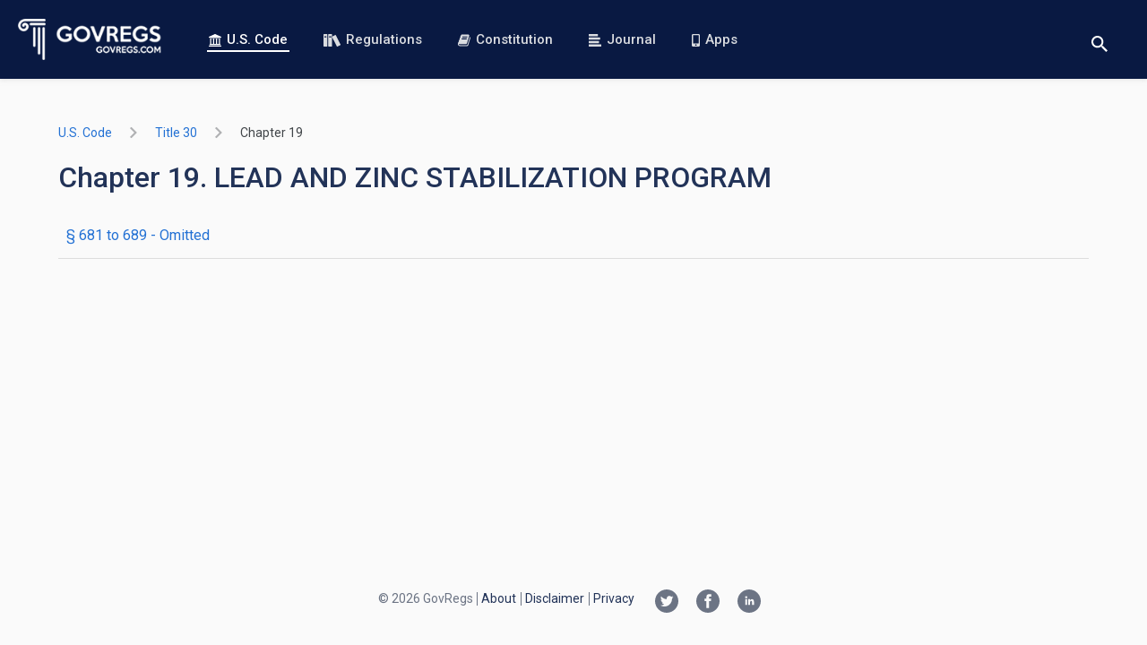

--- FILE ---
content_type: text/html; charset=utf-8
request_url: https://www.govregs.com/uscode/title30_chapter19
body_size: 2878
content:
<!DOCTYPE html>
<html data-vue-meta-server-rendered lang="en" data-vue-meta="%7B%22lang%22:%7B%221%22:%22en%22%7D%7D">
<head >
  <meta data-vue-meta="1" charset="utf-8"><meta data-vue-meta="1" httpEquiv="X-UA-Compatible" content="IE=edge,chrome=1"><meta data-vue-meta="1" name="viewport" content="width=device-width, initial-scale=1.0, maximum-scale=1.0, user-scalable=no"><meta data-vue-meta="1" name="HandheldFriendly" content="true"><meta data-vue-meta="1" data-vmid="author" name="author" content="GovRegs.com"><meta data-vue-meta="1" data-vmid="description" name="description" content="Searchable text of the Chapter 19. LEAD AND ZINC STABILIZATION PROGRAM (US Code), including Notes, Amendments, and Table of Authorities">
  <title>Chapter 19. LEAD AND ZINC STABILIZATION PROGRAM</title>
  <link data-vue-meta="1" rel="manifest" href="/manifest.json"><link data-vue-meta="1" rel="preconnect" href="https://fonts.gstatic.com"><link data-vue-meta="1" rel="preconnect" href="https://fonts.googleapis.com"><link data-vue-meta="1" rel="preload" as="image" href="/static/img/logo-landing-page.png"><link data-vue-meta="1" rel="stylesheet" href="https://fonts.googleapis.com/css?family=Roboto:400,400i,500,500i,700,700i&amp;display=swap&amp;subset=latin">
  
  
  
<link rel="preload" href="/dist/runtime.c9bed0c4fcea69f3260f.js" as="script"><link rel="preload" href="/dist/vendors~app.3afcf25f9a197e6703b5.js" as="script"><link rel="preload" href="/dist/common.7bcd1a8e0150fa7a98d1.css" as="style"><link rel="preload" href="/dist/app.7bcd1a8e0150fa7a98d1.js" as="script"><link rel="prefetch" href="/dist/blog.15cee59a193a6bbeb9e2.js"><link rel="prefetch" href="/dist/common.03ae24015a61ddd02d6d.css"><link rel="prefetch" href="/dist/common.15cee59a193a6bbeb9e2.css"><link rel="prefetch" href="/dist/common.26a495e633e4d61c4070.css"><link rel="prefetch" href="/dist/common.9dd6be06b0d5464ad0b9.css"><link rel="prefetch" href="/dist/common.be25ecb5b171a173db9f.css"><link rel="prefetch" href="/dist/constitution.03ae24015a61ddd02d6d.js"><link rel="prefetch" href="/dist/landing.26a495e633e4d61c4070.js"><link rel="prefetch" href="/dist/service.be25ecb5b171a173db9f.js"><link rel="prefetch" href="/dist/vendors~blog.9dd6be06b0d5464ad0b9.js"><link rel="stylesheet" href="/dist/common.7bcd1a8e0150fa7a98d1.css"></head>
<body  class="">



<div id="app" data-server-rendered="true"><header><div class="header"><a href="/" aria-label="Govregs logo" class="header__logo router-link-active"><img src="/static/img/logo-landing-page.png" alt="Govregs" class="header__img"></a><!----><nav class="header__nav"><a href="/uscode/" class="header__link router-link-active"><svg class="icon icon-bank"><use xlink:href="/static/main-symbol-defs.svg#icon-bank"></use></svg>
        U.S. Code
      </a><a href="/regulations/" class="header__link"><svg class="icon icon-books-white"><use xlink:href="/static/main-symbol-defs.svg#icon-books-white"></use></svg>
        Regulations
      </a><a href="/constitution" class="header__link"><svg class="icon icon-book"><use xlink:href="/static/main-symbol-defs.svg#icon-book"></use></svg>
        Constitution
      </a><a href="/journal/" class="header__link"><svg class="icon icon-blog-blue"><use xlink:href="/static/main-symbol-defs.svg#icon-blog-blue"></use></svg>
        Journal
      </a><a href="/apps" class="header__link"><svg class="icon icon-phone"><use xlink:href="/static/main-symbol-defs.svg#icon-phone"></use></svg>
        Apps
      </a></nav><div class="header__actions"><div class="search-wrapper"><button aria-label="Toggle search" class="btn btn-reset btn-search-opener"><svg class="icon icon-search"><use xlink:href="/static/main-symbol-defs.svg#icon-search"></use></svg></button><form class="search header__search-form search--small" style="display:none;"><button disabled="disabled" aria-label="Search" class="btn search__btn"><svg class="icon icon-search"><use xlink:href="/static/main-symbol-defs.svg#icon-search"></use></svg></button><input id="landing_content_search_input" type="text" autofocus="autofocus" tabindex="0" aria-label="Search" placeholder="i.e. Senator, labor standarts…" value="" class="input search__input"><div id="landing_content_search_select" class="gr-select gr-select--small"><button type="button" class="btn gr-select__opener"><span class="gr-select__label">U.S. Code</span><svg class="icon icon-chevron-down"><use xlink:href="/static/chevrons-symbol-defs.svg#icon-chevron-down"></use></svg></button><div class="gr-select__body" style="display:none;"><button type="button" class="btn gr-select__item"><svg class="icon icon-check"><use xlink:href="/static/main-symbol-defs.svg#icon-check"></use></svg><span class="gr-select__label">U.S. Code</span></button><button type="button" class="btn gr-select__item"><svg class="icon icon-check" style="display:none;"><use xlink:href="/static/main-symbol-defs.svg#icon-check"></use></svg><span class="gr-select__label">Regulations</span></button></div></div></form></div><button aria-label="Toggle menu" class="header__toggle"><span>menu</span></button></div></div></header><main class="main container container--xmd"><div><div class="uscode"><div class="uscode-breadcrumbs"><ol class="app-base-breadcrumbs"><li class="app-base-breadcrumbs__item"><div class="tooltip-v2__wrapper"><div class="tooltip-v2__target"><a href="/uscode/" class="app-router-link-breadcrumb router-link-active">
    U.S. Code
  </a></div><div role="tooltip" class="tooltip-v2"><div data-popper-arrow class="tooltip-v2__arrow"></div><span>All Titles</span></div></div><svg class="icon icon-right-arrow app-base-breadcrumbs__icon"><use xlink:href="/static/arrows-symbol-defs.svg#icon-right-arrow"></use></svg></li><li class="app-base-breadcrumbs__item"><div class="tooltip-v2__wrapper"><div class="tooltip-v2__target"><a href="/uscode/title30" class="app-router-link-breadcrumb">
    title 30
  </a></div><div role="tooltip" class="tooltip-v2"><div data-popper-arrow class="tooltip-v2__arrow"></div><span>MINERAL LANDS AND MINING</span></div></div><svg class="icon icon-right-arrow app-base-breadcrumbs__icon"><use xlink:href="/static/arrows-symbol-defs.svg#icon-right-arrow"></use></svg></li><li class="app-base-breadcrumbs__item app-base-breadcrumbs__item--last-child"><div class="tooltip-v2__wrapper"><div class="tooltip-v2__target"><a href="/uscode/title30_chapter19" aria-current="page" class="app-router-link-breadcrumb router-link-exact-active router-link-active">
    chapter 19
  </a></div><div role="tooltip" class="tooltip-v2"><div data-popper-arrow class="tooltip-v2__arrow"></div><span>LEAD AND ZINC STABILIZATION PROGRAM</span></div></div></li></ol></div><!----><div><h1 class="m-b-16">Chapter 19. LEAD AND ZINC STABILIZATION PROGRAM</h1><ul class="sub-title-list list-unstyled"><li class="sub-title-list__item"><a href="/uscode/title30_chapter19_section681%20to%20689" id="uscode_list_title-30-chapter-19-section-681-to-689_link" class="sub-title-list__link"><span class="title"><span class="first-letter-capitalize">
            § 681 to 689
          </span> -  Omitted
      </span></a></li></ul></div><!----></div></div></main><footer class="footer"><div class="footer-holder container container--xmd"><ul class="social-list"><li><a href="https://twitter.com/govregs" target="_blank" aria-label="Twitter link"><svg class="icon icon-twitter-circle"><use xlink:href="/static/social-symbol-defs.svg#icon-twitter-circle"></use></svg></a></li><li><a href="https://www.facebook.com/govregs" target="_blank" aria-label="Facebook link"><svg class="icon icon-facebook-circle"><use xlink:href="/static/social-symbol-defs.svg#icon-facebook-circle"></use></svg></a></li><li><a href="https://www.linkedin.com/company/govregs" target="_blank" aria-label="Linkedin link"><svg class="icon icon-linkedin-circle"><use xlink:href="/static/social-symbol-defs.svg#icon-linkedin-circle"></use></svg></a></li></ul><span class="copyright font-regular">
      © 2026 GovRegs
    </span><nav class="footer-nav"><ul class="list-unstyled"><li class="footer-nav__item"><a href="/about">
            About
          </a></li><li class="footer-nav__item"><a href="/disclaimer">
            Disclaimer
          </a></li><li class="footer-nav__item"><a href="/privacy">
            Privacy
          </a></li></ul></nav></div></footer><!----><!----></div><script>window.__INITIAL_STATE__={"regulations":{"list":[],"breadcrumbs":{},"isLoadingSearchResults":true,"itemsCount":0,"regulations":{},"regulation":{},"filters":{"query":"","page":1,"limit":10,"nodeId":""},"sections":{},"rangeSections":{},"redirectTo":null,"lastUpdate":"","exitSearchNodeIdUrl":"","searchWithInPath":[]},"uscode":{"breadcrumbs":{"title30_chapter19":"LEAD AND ZINC STABILIZATION PROGRAM","title30":"MINERAL LANDS AND MINING"},"isLoading":false,"isLoadingSearchResults":true,"itemsPerPage":"","total":"","currentPage":"","filters":{"query":"","page":1,"limit":10,"nodeId":"root","search_nodes":1,"search_notes":1},"uscodeList":[],"lastUpdate":"2026-01-15T06:09:36.775156","sections":[],"rangeSections":{},"redirectTo":null,"dataUscode":{"uscode_updated_at":"2026-01-15T06:09:36.775156","node_id":"title30_chapter19","type":"list","uscode":[{"node_type":"SECTION","section_to":"§ 689","heading":" Omitted","node_name":null,"num_value":"681 to 689","section_from":"§ 681","title":null,"num_text":"§§ 681 to 689.","node_id":"title30_chapter19_section681 to 689"}],"title_updated_at":"2025-09-09T09:32:47","breadcrumbs":{"title30_chapter19":"LEAD AND ZINC STABILIZATION PROGRAM","title30":"MINERAL LANDS AND MINING"}}},"constitution":{"isLoading":false,"constitutionData":[]},"envModes":{"touch":false},"blog":{"blog":{},"prevSlug":null,"nextSlug":null,"meta":{},"blogs":[],"authors":[],"categories":[],"filterByAuthor":"","filters":{"sort":"","author":"","category":""}},"search":{"selectedSearchSpace":"U.S. Code"},"author":{"author":null,"articles":[]},"support":{},"route":{"name":"uscode.listing","path":"\u002Fuscode\u002Ftitle30_chapter19","hash":"","query":{},"params":{"title":"title30_chapter19"},"fullPath":"\u002Fuscode\u002Ftitle30_chapter19","meta":{"requiresAuth":true,"path":"\u002Fuscode\u002Ftitle30_chapter19"},"from":{"name":null,"path":"\u002F","hash":"","query":{},"params":{},"fullPath":"\u002F","meta":{}}},"lastRouteLocation":{"path":"\u002Fuscode\u002Ftitle30_chapter19","query":{}}};(function(){var s;(s=document.currentScript||document.scripts[document.scripts.length-1]).parentNode.removeChild(s);}());</script><script src="/dist/runtime.c9bed0c4fcea69f3260f.js" defer></script><script src="/dist/vendors~app.3afcf25f9a197e6703b5.js" defer></script><script src="/dist/app.7bcd1a8e0150fa7a98d1.js" defer></script>




  <!-- Global site tag (gtag.js) - Google Analytics -->
  <script async src="https://www.googletagmanager.com/gtag/js?id=UA-73714791-1"></script>
  <script>
    window.dataLayer = window.dataLayer || [];
    function gtag(){dataLayer.push(arguments);}
    gtag('js', new Date());
    gtag('config', 'UA-73714791-1');
  </script>





</body>
</html>


--- FILE ---
content_type: text/css; charset=UTF-8
request_url: https://www.govregs.com/dist/common.7bcd1a8e0150fa7a98d1.css
body_size: 14156
content:
.gr-select{position:relative;-webkit-box-align:center;-ms-flex-align:center;align-items:center;width:158px;background-color:#fff;color:#223358;z-index:1}.gr-select--opened .gr-select__opener .icon{-webkit-transform:translateY(-50%) rotate(180deg);transform:translateY(-50%) rotate(180deg)}.gr-select__label{max-width:90px;text-overflow:ellipsis;white-space:nowrap;overflow:hidden}.gr-select__body{position:absolute;top:100%;right:0;left:0;background-color:#fff}.gr-select__item.btn{position:relative;width:100%;min-width:auto;height:42px;padding:0 0 0 32px;font-weight:400;text-align:left;text-overflow:ellipsis;white-space:nowrap;cursor:pointer;overflow:hidden}.gr-select__item.btn:hover{background-color:#f2f8fe}.gr-select__item.btn .icon{position:absolute;top:50%;left:12px;-webkit-transform:translateY(-50%);transform:translateY(-50%);font-size:8px}.gr-select__opener.btn{min-width:auto;width:100%;height:47px;padding:0 32px;font-weight:400;text-align:left;-webkit-box-pack:justify;-ms-flex-pack:justify;justify-content:space-between;cursor:pointer}.gr-select__opener.btn .icon{-webkit-transition:-webkit-transform .3s ease-in-out;transition:-webkit-transform .3s ease-in-out;transition:transform .3s ease-in-out;transition:transform .3s ease-in-out,-webkit-transform .3s ease-in-out;position:absolute;top:50%;right:16px;-webkit-transform:translateY(-50%) rotate(0);transform:translateY(-50%) rotate(0);font-size:11px}.gr-select--small{width:121px}.gr-select--small .gr-select__item.btn,.gr-select--small .gr-select__opener.btn{height:40px;font-size:14px}.gr-select--small .gr-select__opener.btn{padding:0 15px}.gr-select--small .gr-select__opener.btn .icon{right:12px}.search{display:-webkit-box;display:-ms-flexbox;display:flex;position:relative;-ms-flex-wrap:wrap;flex-wrap:wrap;border-radius:5px}.search .search__input{width:calc(100% - 158px);height:48px;padding-left:56px;border:none;border-radius:5px 0 0 5px}.search__btn.btn{-webkit-transition:opacity .3s ease-in-out;transition:opacity .3s ease-in-out;position:absolute;top:50%;left:20px;min-width:auto;padding:0;-webkit-transform:translateY(-50%);transform:translateY(-50%);cursor:pointer;opacity:1}@media (min-width:1200px){.search__btn.btn:not(:disabled):hover{opacity:.8}}.search__btn.btn:disabled{opacity:.3}.search .icon{font-size:18px}.search .gr-select{border-radius:0 5px 5px 0}.search .gr-select:before{position:absolute;top:50%;left:0;width:1px;height:28px;-webkit-transform:translateY(-50%);transform:translateY(-50%);background-color:#dbdee4;content:""}.search .gr-select--opened{border-bottom-right-radius:0}.search .gr-select__body{border-radius:0 0 5px 5px}.search--small{height:40px}@media (max-width:639px){.search--small{width:100%}}.search--small .search__input{width:calc(100% - 121px);height:40px;padding:0 15px 0 33px;font-size:14px}@media (max-width:639px){.search--small .search__input{width:100%;border-radius:5px 5px 0 0}}.search--small .search__btn{left:10px}@media (max-width:639px){.search--small .search__btn{top:10px;-webkit-transform:none;transform:none}}.search--small .search__btn:disabled{opacity:1}.search--small .icon{font-size:14px}@media (max-width:639px){.search--small .gr-select{width:100%;border-radius:0 0 5px 5px}}@media (max-width:639px){.search--small .gr-select--opened{border-radius:0}}@media (max-width:639px){.search--small .gr-select__opener.btn{padding:0 32px}}@media (max-width:639px){.search--small .gr-select:before{top:0;right:15px;left:15px;width:auto;height:1px}}.header{display:-webkit-box;display:-ms-flexbox;display:flex;position:relative;-webkit-box-align:center;-ms-flex-align:center;align-items:center;-webkit-box-pack:justify;-ms-flex-pack:justify;justify-content:space-between;width:100%;max-width:1400px;height:88px;margin:0 auto;padding:0 20px;background-color:#091942;-webkit-box-shadow:0 2px 4px 0 hsla(0,0%,84.3%,.5);box-shadow:0 2px 4px 0 hsla(0,0%,84.3%,.5);z-index:2}@media (min-width:1440px){.header{padding:0 40px}}@media (min-width:1200px){.header{-webkit-box-align:stretch;-ms-flex-align:stretch;align-items:stretch}}.header.nav-is-active .header__nav{right:0;opacity:1;visibility:visible}.header__logo{display:-webkit-box;display:-ms-flexbox;display:flex;-webkit-box-align:center;-ms-flex-align:center;align-items:center;width:100%;max-width:161px;-webkit-transition:none;transition:none}.header__img{-ms-flex-negative:0;flex-shrink:0;width:100%}.header__nav{-webkit-transition:opacity .3s ease-in-out,visibility .3s ease-in-out,right .3s ease-in-out;transition:opacity .3s ease-in-out,visibility .3s ease-in-out,right .3s ease-in-out;position:fixed;top:88px;right:100%;bottom:0;width:100%;background-color:#223358;opacity:0;visibility:hidden;z-index:1;overflow-y:auto}@media (min-width:1200px){.header__nav{display:-webkit-box;display:-ms-flexbox;display:flex;position:static;margin:0 0 0 32px;background-color:transparent;opacity:1;visibility:visible}}.header__nav .icon{display:inline;margin:4px 6px 0 0;font-size:14px;vertical-align:top}@media (min-width:1200px){.header__nav .icon{margin-top:1px}}.header__toggle{-webkit-transition:opacity .3s ease-in-out;transition:opacity .3s ease-in-out;position:relative;width:30px;height:20px;border:0;background-color:transparent;text-indent:-9999px;z-index:1}@media (min-width:1200px){.header__toggle{display:none}}.header__toggle:focus,.header__toggle:hover{color:#fff;opacity:.8}.header__toggle:after,.header__toggle:before,.header__toggle span{-webkit-transition:top .3s ease-in-out,width .3s ease-in-out,-webkit-transform .3s ease-in-out;transition:top .3s ease-in-out,width .3s ease-in-out,-webkit-transform .3s ease-in-out;transition:transform .3s ease-in-out,top .3s ease-in-out,width .3s ease-in-out;transition:transform .3s ease-in-out,top .3s ease-in-out,width .3s ease-in-out,-webkit-transform .3s ease-in-out;position:absolute;top:0;right:0;width:24px;height:2px;border-radius:4px;background-color:#fff;overflow:hidden;z-index:1}.header__toggle span{-webkit-transition:opacity .3s ease-in-out,visibility .3s ease-in-out;transition:opacity .3s ease-in-out,visibility .3s ease-in-out;top:50%;-webkit-transform:translateY(-50%);transform:translateY(-50%)}.nav-is-active .header__toggle span{opacity:0;visibility:hidden}.header__toggle:after,.header__toggle:before{content:""}.nav-is-active .header__toggle:after,.nav-is-active .header__toggle:before{top:50%;background-color:#fff}.header__toggle:after{top:16px;width:14px}.nav-is-active .header__toggle:after{top:50%;width:30px;-webkit-transform:translate(0) rotate(45deg);transform:translate(0) rotate(45deg)}.header__toggle:before{width:30px}.nav-is-active .header__toggle:before{top:50%;-webkit-transform:translate(0) rotate(-45deg);transform:translate(0) rotate(-45deg)}.header__link{-webkit-transition:background-color .3s ease-in-out,color .3s ease-in-out;transition:background-color .3s ease-in-out,color .3s ease-in-out;display:block;position:relative;width:100%;padding:20px 15px;border-bottom:1px solid #2b3b5e;background:#223358;color:#dadce0;font-size:18px;font-weight:500;line-height:1.1;text-align:center}@media (min-width:768px){.header__link{padding:15px}}@media (min-width:1200px){.header__link{display:-webkit-box;display:-ms-flexbox;display:flex;-webkit-box-align:center;-ms-flex-align:center;align-items:center;-webkit-box-pack:center;-ms-flex-pack:center;justify-content:center;width:auto;padding:0 20px;border:none;background:transparent;color:#dadce0;font-size:15px}}.header__link:before{-webkit-transition:background-color .3s ease-in-out;transition:background-color .3s ease-in-out;position:absolute;right:18px;bottom:30px;left:18px;background-color:transparent;content:""}@media (min-width:1200px){.header__link:last-child{margin-right:0}}@media (min-width:1200px){.header__link:focus,.header__link:hover{background-color:transparent;color:#fff}}@media (min-width:1200px){.header__link:hover:before{height:1px;background-color:#b5bcca}}.header__link.router-link-active{background-color:#3d5c9e}@media (min-width:1200px){.header__link.router-link-active{background-color:transparent;color:#fff}}@media (min-width:1200px){.header__link.router-link-active:before{height:2px;background-color:#fff}}.header__link.router-link-active:hover{cursor:default}.header__actions{display:-webkit-box;display:-ms-flexbox;display:flex;position:relative;top:0;-ms-flex-wrap:wrap;flex-wrap:wrap;-webkit-box-align:center;-ms-flex-align:center;align-items:center}.header__search-form{position:fixed;top:95px;left:50%;width:300px;-webkit-transform:translateX(-50%);transform:translateX(-50%);background-color:#fff;-webkit-box-shadow:0 2px 23px hsla(0,0%,82.7%,.5);box-shadow:0 2px 23px hsla(0,0%,82.7%,.5);z-index:1}@media (min-width:640px){.header__search-form{width:100%;max-width:400px}}@media (min-width:1300px){.header__search-form{display:-webkit-box!important;display:-ms-flexbox!important;display:flex!important;position:static;width:370px;-webkit-transform:none;transform:none;-webkit-box-shadow:none;box-shadow:none}}.header .btn.btn-search-opener{-webkit-transition:opacity .3s ease-in-out;transition:opacity .3s ease-in-out;margin-right:24px;color:#fff;font-size:18px;opacity:1}@media (min-width:1300px){.header .btn.btn-search-opener{display:none}}.header .btn.btn-search-opener:focus,.header .btn.btn-search-opener:hover{color:#fff;opacity:.8}.header .btn.btn-search-opener .icon-search{margin-top:9px}.list-settings-ckeckboxes{display:-webkit-box;display:-ms-flexbox;display:flex;-ms-flex-wrap:wrap;flex-wrap:wrap;-webkit-box-align:start;-ms-flex-align:start;align-items:start;-webkit-box-pack:center;-ms-flex-pack:center;justify-content:center;margin:0;padding:0;list-style-type:none}.list-settings-ckeckboxes li{padding:0 12px 9px}.footer{text-align:center}.footer-holder{padding:60px 0 27px;background-color:#fafafa}@media (min-width:768px){.footer-holder{padding:110px 0 27px}}@media (min-width:1024px){.footer-holder{display:-webkit-box;display:-ms-flexbox;display:flex;-ms-flex-wrap:wrap;flex-wrap:wrap;-webkit-box-align:center;-ms-flex-align:center;align-items:center;-webkit-box-pack:center;-ms-flex-pack:center;justify-content:center}}.footer--blog .footer-holder{background-color:#fff}.footer-holder .social-list{-webkit-box-pack:center;-ms-flex-pack:center;justify-content:center}@media (min-width:1024px){.footer-holder .social-list{-webkit-box-pack:start;-ms-flex-pack:start;justify-content:flex-start;-webkit-box-ordinal-group:2;-ms-flex-order:1;order:1}}.footer--banner-on .footer-holder{padding:60px 0}@media (min-width:768px){.footer--banner-on .footer-holder{padding:110px 0 27px}}.footer-nav{display:inline-block;vertical-align:top}@media (min-width:1024px){.footer-nav{margin-right:8px}}.footer-nav__item{display:inline-block;position:relative;margin-bottom:10px;padding:0 5px;font-size:14px;line-height:1.1;vertical-align:top}.footer-nav__item:before{position:absolute;top:0;bottom:0;left:0;width:1px;background-color:#6c7484;content:""}.footer-nav a{color:#223358}@media (min-width:1024px){.footer-nav a{-webkit-transition:color .3s ease-in-out;transition:color .3s ease-in-out}}@media (min-width:1024px){.footer-nav a:hover{color:#2371d4}}.footer .copyright{display:inline-block;margin:0 4px 10px 0;color:#6c7484;font-size:14px;line-height:1.1;vertical-align:top}.app-banner{display:-webkit-box;display:-ms-flexbox;display:flex;-webkit-box-pack:justify;-ms-flex-pack:justify;justify-content:space-between;-webkit-box-align:center;-ms-flex-align:center;align-items:center;position:fixed;left:0;right:0;bottom:0;z-index:21;font-family:Helvetica,Arial,sans-serif;font-size:16px;font-weight:700;color:#fff;padding:5px;background-color:#091942}@media (min-width:768px){.app-banner{display:none}}.app-banner a{color:#fff}.app-banner a:hover{opacity:1;color:#fff;text-decoration:underline}.app-banner a:focus{color:#fff}.m-x-0{margin-right:0!important;margin-left:0!important}.m-x-16{margin-right:16px!important;margin-left:16px!important}.m-y-0{margin-top:0!important;margin-bottom:0!important}.m-y-6{margin-top:6px!important;margin-bottom:6px!important}.m-y-10{margin-top:10px!important;margin-bottom:10px!important}.m-y-16{margin-top:16px!important;margin-bottom:16px!important}.m-y-20{margin-top:20px!important;margin-bottom:20px!important}.m-y-30{margin-top:30px!important;margin-bottom:30px!important}.m-y-40{margin-top:40px!important;margin-bottom:40px!important}.m-t-10{margin-top:10px!important}.m-t-16{margin-top:16px!important}.m-t-20{margin-top:20px!important}.m-t-30{margin-top:30px!important}.m-r-4{margin-right:4px!important}.m-r-10{margin-right:10px!important}.m-r-16{margin-right:16px!important}.m-r-20{margin-right:20px!important}.m-r-24{margin-right:24px!important}.m-r-40{margin-right:40px!important}.m-r-50{margin-right:50px!important}.m-b-0{margin-bottom:0!important}.m-b-2{margin-bottom:2px!important}.m-b-6{margin-bottom:6px!important}.m-b-8{margin-bottom:8px!important}.m-b-10{margin-bottom:10px!important}.m-b-12{margin-bottom:12px!important}.m-b-16{margin-bottom:16px!important}.m-b-20{margin-bottom:20px!important}.m-b-22{margin-bottom:22px!important}.m-b-24{margin-bottom:24px!important}.m-b-30{margin-bottom:30px!important}.m-b-32{margin-bottom:32px!important}.m-b-40{margin-bottom:40px!important}.m-b-50{margin-bottom:50px!important}.m-b-60{margin-bottom:30px!important}@media (min-width:1024px){.m-b-60{margin-bottom:60px!important}}.m-b-64{margin-bottom:64px!important}.m-l-6{margin-left:6px!important}.m-l-10{margin-left:10px!important}.m-l-16{margin-left:16px!important}.m-l-20{margin-left:20px!important}.m-l-24{margin-left:24px!important}.p-x-0{padding-right:0!important;padding-left:0!important}.p-y-0{padding-top:0!important;padding-bottom:0!important}.p-y-2{padding-top:2px!important;padding-bottom:2px!important}.p-y-6{padding-top:5px!important;padding-bottom:5px!important}.p-y-10{padding-top:10px!important;padding-bottom:10px!important}.p-y-16{padding-top:16px!important;padding-bottom:16px!important}.p-y-20{padding-top:20px!important;padding-bottom:20px!important}.p-y-30{padding-top:30px!important;padding-bottom:30px!important}.p-y-40{padding-top:40px!important;padding-bottom:40px!important}.p-y-50{padding-top:50px!important;padding-bottom:50px!important}.p-y-60{padding-top:30px!important;padding-bottom:30px!important}@media (min-width:768px){.p-y-60{padding-top:60px!important;padding-bottom:60px!important}}.p-y-80{padding-top:30px!important;padding-bottom:30px!important}@media (min-width:768px){.p-y-80{padding-top:80px!important;padding-bottom:80px!important}}.p-x-10{padding-right:10px!important;padding-left:10px!important}.p-t-10{padding-top:10px!important}.p-t-20{padding-top:20px!important}.p-t-30{padding-top:30px!important}.p-t-40{padding-top:40px!important}.p-b-2{padding-bottom:2px!important}.p-b-6{padding-bottom:6px!important}.p-b-10{padding-bottom:10px!important}.p-b-20{padding-bottom:20px!important}.p-b-30{padding-bottom:30px!important}.p-b-40{padding-bottom:40px!important}.p-b-50{padding-bottom:50px!important}.p-l-6{padding-left:6px!important}html{-webkit-box-sizing:border-box;box-sizing:border-box}*,:after,:before{-webkit-box-sizing:inherit;box-sizing:inherit}*{max-height:1000000px}img{max-width:100%;height:auto}body{font:16px/1.5 Roboto,-apple-system,BlinkMacSystemFont,Segoe UI,Helvetica,Arial,sans-serif,Apple Color Emoji,Segoe UI Emoji;min-width:320px;-webkit-font-smoothing:antialiased;-moz-osx-font-smoothing:grayscale}/*! normalize.css v3.0.3 | MIT License | github.com/necolas/normalize.css */html{font-family:sans-serif;-ms-text-size-adjust:100%;-webkit-text-size-adjust:100%}body{margin:0}article,aside,details,figcaption,figure,footer,header,hgroup,main,menu,nav,section,summary{display:block}audio,canvas,progress,video{display:inline-block;vertical-align:baseline}audio:not([controls]){display:none;height:0}[hidden],template{display:none}a{background-color:transparent}a:active,a:hover{outline:0}abbr[title]{border-bottom:1px dotted}b,strong{font-weight:700}dfn{font-style:italic}h1{font-size:2em;margin:.67em 0}mark{background:#ff0;color:#000}small{font-size:80%}sub,sup{font-size:75%;line-height:0;position:relative;vertical-align:baseline}sup{top:-.5em}sub{bottom:-.25em}img{border:0}svg:not(:root){overflow:hidden}figure{margin:1em 40px}hr{-webkit-box-sizing:content-box;box-sizing:content-box;height:0}pre{overflow:auto}code,kbd,pre,samp{font-family:monospace,monospace;font-size:1em}button,input,optgroup,select,textarea{color:inherit;font:inherit;margin:0}button{overflow:visible}button,select{text-transform:none}button,html input[type=button],input[type=reset],input[type=submit]{-webkit-appearance:button;cursor:pointer}button[disabled],html input[disabled]{cursor:default}button::-moz-focus-inner,input::-moz-focus-inner{border:0;padding:0}input{line-height:normal}input[type=checkbox],input[type=radio]{-webkit-box-sizing:border-box;box-sizing:border-box;padding:0}input[type=number]::-webkit-inner-spin-button,input[type=number]::-webkit-outer-spin-button{height:auto}input[type=search]{-webkit-appearance:textfield;-webkit-box-sizing:content-box;box-sizing:content-box}input[type=search]::-webkit-search-cancel-button,input[type=search]::-webkit-search-decoration{-webkit-appearance:none}fieldset{border:1px solid silver;margin:0 2px;padding:.35em .625em .75em}legend{border:0;padding:0}textarea{overflow:auto}optgroup{font-weight:700}table{border-collapse:collapse;border-spacing:0}td,th{padding:0}body{font-family:Roboto,-apple-system,BlinkMacSystemFont,Segoe UI,Helvetica,Arial,sans-serif,Apple Color Emoji,Segoe UI Emoji;font-weight:400;background:#fff;color:#414549}b,strong{font-weight:800}.h1,.h2,.h3,.h4,.h5,.h6,h1,h2,h3,h4,h5,h6{margin:0 0 .5em;color:#223358;font-weight:500}@media (max-width:767px){.h1,.h2,.h3,.h4,.h5,.h6,h1,h2,h3,h4,h5,h6{line-height:1.2}}.h1,h1{font-size:32px;color:#223358}@media (max-width:767px){.h1,h1{font-size:30px;line-height:1.2}}.h2,h2{font-size:28px}.h3,h3{font-size:21px}.h4,h4{font-size:18px}.h5,h5{font-size:15px}.h6,h6{font-size:14px}p{margin:0 0 1em}mark{background:transparent;color:#2371d4}a{outline:none;cursor:pointer}a,a:focus,a:hover{text-decoration:none}.link,a,a[class^=router-link-active]{color:#2371d4}@media (min-width:1024px){.link,a,a[class^=router-link-active]{-webkit-transition:color .3s ease-in-out;transition:color .3s ease-in-out}}@media (min-width:1024px){.link:focus,.link:hover,a:focus,a:hover,a[class^=router-link-active]:focus,a[class^=router-link-active]:hover{color:#0c5eca}}.font-regular{font-weight:400!important}.font-medium{font-weight:500!important}.font-bold{font-weight:700!important}.text-uppercase{text-transform:uppercase}.first-letter-capitalize{text-transform:lowercase;display:inline-block}.first-letter-capitalize:first-letter{text-transform:uppercase}.text-xs{font-size:12px}.text-lg{font-size:18px;line-height:26px}@media (min-width:1024px){.text-lg{font-size:21px;line-height:32px}}.text-black{color:#000}.text-left{text-align:left!important}@media (min-width:768px){.text-left--md{text-align:left!important}}.text-center{text-align:center!important}@media (min-width:768px){.text-center--sm{text-align:center!important}}.text-right{text-align:right!important}@media (min-width:768px){.text-right--md{text-align:right!important}}.text-underline{text-decoration:underline}.list,ul:not([class]){margin:0 0 20px;padding:0;list-style:none}@media (min-width:768px){.list,ul:not([class]){margin:0 0 20px 28px}}.list li,ul:not([class]) li{position:relative;padding-left:22px;margin-bottom:10px}.list li:last-child,ul:not([class]) li:last-child{margin-bottom:0}.list li:before,ul:not([class]) li:before{content:"";position:absolute;top:9px;left:0;width:7px;height:7px;background:#2371d4;border-radius:50%}.list-titles li{padding-bottom:6px}@media (min-width:1024px){.list-titles li{padding-bottom:0}}.heading-page{margin-bottom:26px}@media (min-width:1024px){.heading-page{margin-bottom:12px}}.black-text-color{color:#000}.dark-text-color{color:#282828}.blue-text-color{color:#2371d4}.blue-dark-text-color{color:#223358}.text-font-lg{font-size:30px}.text-font-ms-to-lg{font-size:20px}@media (min-width:768px){.text-font-ms-to-lg{font-size:30px}}.list-unstyled{margin:0;padding:0;list-style:none}.link-disabled{cursor:default;pointer-events:none;color:grey}.well{padding:7px 9px;border:1px solid #000;border-radius:3px;background-color:#fff;font-size:14px}@media (min-width:1024px){.well{padding:9px 15px 10px;line-height:1.25}}.d-block{display:block}.d-flex{display:-webkit-box;display:-ms-flexbox;display:flex}.flex-column{-webkit-box-orient:vertical;-webkit-box-direction:normal;-ms-flex-direction:column;flex-direction:column}.flex-grow-1{-webkit-box-flex:1;-ms-flex-positive:1;flex-grow:1}.justify-end{-webkit-box-pack:end;-ms-flex-pack:end;justify-content:end}.align-items-center{-webkit-box-align:center;-ms-flex-align:center;align-items:center}@media (max-width:1024px){.down-lg-hidden{display:none!important}}.text-center{text-align:center}.font-size-sm{font-size:14px}.row{display:-webkit-box;display:-ms-flexbox;display:flex;-ms-flex-wrap:wrap;flex-wrap:wrap;margin-right:-25px;margin-left:-25px}.row>[class*=col]{padding-right:25px;padding-left:25px}.row--no-gutters{display:-webkit-box;display:-ms-flexbox;display:flex;-ms-flex-wrap:wrap;flex-wrap:wrap;margin-right:0;margin-left:0}.row--no-gutters>[class*=col]{padding-right:0;padding-left:0}.col,[class*=col-]{position:relative;-ms-flex-preferred-size:100%;flex-basis:100%;max-width:100%;min-height:1px;margin-right:0;margin-left:0}.col,.col-xs{-webkit-box-flex:1;-ms-flex:1;flex:1;width:auto;max-width:100%}.col-1,.col-xs-1{width:8.33333%;max-width:8.33333%}.col-1,.col-2,.col-xs-1,.col-xs-2{-webkit-box-flex:1;-ms-flex:auto;flex:auto}.col-2,.col-xs-2{width:16.66667%;max-width:16.66667%}.col-3,.col-xs-3{width:25%;max-width:25%}.col-3,.col-4,.col-xs-3,.col-xs-4{-webkit-box-flex:1;-ms-flex:auto;flex:auto}.col-4,.col-xs-4{width:33.33333%;max-width:33.33333%}.col-5,.col-xs-5{width:41.66667%;max-width:41.66667%}.col-5,.col-6,.col-xs-5,.col-xs-6{-webkit-box-flex:1;-ms-flex:auto;flex:auto}.col-6,.col-xs-6{width:50%;max-width:50%}.col-7,.col-xs-7{width:58.33333%;max-width:58.33333%}.col-7,.col-8,.col-xs-7,.col-xs-8{-webkit-box-flex:1;-ms-flex:auto;flex:auto}.col-8,.col-xs-8{width:66.66667%;max-width:66.66667%}.col-9,.col-xs-9{width:75%;max-width:75%}.col-9,.col-10,.col-xs-9,.col-xs-10{-webkit-box-flex:1;-ms-flex:auto;flex:auto}.col-10,.col-xs-10{width:83.33333%;max-width:83.33333%}.col-11,.col-xs-11{width:91.66667%;max-width:91.66667%}.col-11,.col-12,.col-xs-11,.col-xs-12{-webkit-box-flex:1;-ms-flex:auto;flex:auto}.col-12,.col-xs-12{width:100%;max-width:100%}.col-auto,.col-xs-auto{-webkit-box-flex:0;-ms-flex:0 1 auto;flex:0 1 auto;width:auto;max-width:100%}.col-stretch,.col-xs-stretch{-webkit-box-flex:1;-ms-flex:1 1 auto;flex:1 1 auto;width:auto;max-width:100%}@media (min-width:480px){.col-sm{-webkit-box-flex:1;-ms-flex:1;flex:1;width:auto;max-width:100%}.col-sm-1{width:8.33333%;max-width:8.33333%}.col-sm-1,.col-sm-2{-webkit-box-flex:1;-ms-flex:auto;flex:auto}.col-sm-2{width:16.66667%;max-width:16.66667%}.col-sm-3{width:25%;max-width:25%}.col-sm-3,.col-sm-4{-webkit-box-flex:1;-ms-flex:auto;flex:auto}.col-sm-4{width:33.33333%;max-width:33.33333%}.col-sm-5{width:41.66667%;max-width:41.66667%}.col-sm-5,.col-sm-6{-webkit-box-flex:1;-ms-flex:auto;flex:auto}.col-sm-6{width:50%;max-width:50%}.col-sm-7{width:58.33333%;max-width:58.33333%}.col-sm-7,.col-sm-8{-webkit-box-flex:1;-ms-flex:auto;flex:auto}.col-sm-8{width:66.66667%;max-width:66.66667%}.col-sm-9{width:75%;max-width:75%}.col-sm-9,.col-sm-10{-webkit-box-flex:1;-ms-flex:auto;flex:auto}.col-sm-10{width:83.33333%;max-width:83.33333%}.col-sm-11{width:91.66667%;max-width:91.66667%}.col-sm-11,.col-sm-12{-webkit-box-flex:1;-ms-flex:auto;flex:auto}.col-sm-12{width:100%;max-width:100%}.col-sm-auto{-webkit-box-flex:0;-ms-flex:0 1 auto;flex:0 1 auto;width:auto;max-width:100%}.col-sm-stretch{-webkit-box-flex:1;-ms-flex:1 1 auto;flex:1 1 auto;width:auto;max-width:100%}}@media (min-width:768px){.col-md{-webkit-box-flex:1;-ms-flex:1;flex:1;width:auto;max-width:100%}.col-md-1{width:8.33333%;max-width:8.33333%}.col-md-1,.col-md-2{-webkit-box-flex:1;-ms-flex:auto;flex:auto}.col-md-2{width:16.66667%;max-width:16.66667%}.col-md-3{width:25%;max-width:25%}.col-md-3,.col-md-4{-webkit-box-flex:1;-ms-flex:auto;flex:auto}.col-md-4{width:33.33333%;max-width:33.33333%}.col-md-5{width:41.66667%;max-width:41.66667%}.col-md-5,.col-md-6{-webkit-box-flex:1;-ms-flex:auto;flex:auto}.col-md-6{width:50%;max-width:50%}.col-md-7{width:58.33333%;max-width:58.33333%}.col-md-7,.col-md-8{-webkit-box-flex:1;-ms-flex:auto;flex:auto}.col-md-8{width:66.66667%;max-width:66.66667%}.col-md-9{width:75%;max-width:75%}.col-md-9,.col-md-10{-webkit-box-flex:1;-ms-flex:auto;flex:auto}.col-md-10{width:83.33333%;max-width:83.33333%}.col-md-11{width:91.66667%;max-width:91.66667%}.col-md-11,.col-md-12{-webkit-box-flex:1;-ms-flex:auto;flex:auto}.col-md-12{width:100%;max-width:100%}.col-md-auto{-webkit-box-flex:0;-ms-flex:0 1 auto;flex:0 1 auto;width:auto;max-width:100%}.col-md-stretch{-webkit-box-flex:1;-ms-flex:1 1 auto;flex:1 1 auto;width:auto;max-width:100%}}@media (min-width:1024px){.col-lg{-webkit-box-flex:1;-ms-flex:1;flex:1;width:auto;max-width:100%}.col-lg-1{width:8.33333%;max-width:8.33333%}.col-lg-1,.col-lg-2{-webkit-box-flex:1;-ms-flex:auto;flex:auto}.col-lg-2{width:16.66667%;max-width:16.66667%}.col-lg-3{width:25%;max-width:25%}.col-lg-3,.col-lg-4{-webkit-box-flex:1;-ms-flex:auto;flex:auto}.col-lg-4{width:33.33333%;max-width:33.33333%}.col-lg-5{width:41.66667%;max-width:41.66667%}.col-lg-5,.col-lg-6{-webkit-box-flex:1;-ms-flex:auto;flex:auto}.col-lg-6{width:50%;max-width:50%}.col-lg-7{width:58.33333%;max-width:58.33333%}.col-lg-7,.col-lg-8{-webkit-box-flex:1;-ms-flex:auto;flex:auto}.col-lg-8{width:66.66667%;max-width:66.66667%}.col-lg-9{width:75%;max-width:75%}.col-lg-9,.col-lg-10{-webkit-box-flex:1;-ms-flex:auto;flex:auto}.col-lg-10{width:83.33333%;max-width:83.33333%}.col-lg-11{width:91.66667%;max-width:91.66667%}.col-lg-11,.col-lg-12{-webkit-box-flex:1;-ms-flex:auto;flex:auto}.col-lg-12{width:100%;max-width:100%}.col-lg-auto{-webkit-box-flex:0;-ms-flex:0 1 auto;flex:0 1 auto;width:auto;max-width:100%}.col-lg-stretch{-webkit-box-flex:1;-ms-flex:1 1 auto;flex:1 1 auto;width:auto;max-width:100%}}@media (min-width:1200px){.col-xl{-webkit-box-flex:1;-ms-flex:1;flex:1;width:auto;max-width:100%}.col-xl-1{width:8.33333%;max-width:8.33333%}.col-xl-1,.col-xl-2{-webkit-box-flex:1;-ms-flex:auto;flex:auto}.col-xl-2{width:16.66667%;max-width:16.66667%}.col-xl-3{width:25%;max-width:25%}.col-xl-3,.col-xl-4{-webkit-box-flex:1;-ms-flex:auto;flex:auto}.col-xl-4{width:33.33333%;max-width:33.33333%}.col-xl-5{width:41.66667%;max-width:41.66667%}.col-xl-5,.col-xl-6{-webkit-box-flex:1;-ms-flex:auto;flex:auto}.col-xl-6{width:50%;max-width:50%}.col-xl-7{width:58.33333%;max-width:58.33333%}.col-xl-7,.col-xl-8{-webkit-box-flex:1;-ms-flex:auto;flex:auto}.col-xl-8{width:66.66667%;max-width:66.66667%}.col-xl-9{width:75%;max-width:75%}.col-xl-9,.col-xl-10{-webkit-box-flex:1;-ms-flex:auto;flex:auto}.col-xl-10{width:83.33333%;max-width:83.33333%}.col-xl-11{width:91.66667%;max-width:91.66667%}.col-xl-11,.col-xl-12{-webkit-box-flex:1;-ms-flex:auto;flex:auto}.col-xl-12{width:100%;max-width:100%}.col-xl-auto{-webkit-box-flex:0;-ms-flex:0 1 auto;flex:0 1 auto;width:auto;max-width:100%}.col-xl-stretch{-webkit-box-flex:1;-ms-flex:1 1 auto;flex:1 1 auto;width:auto;max-width:100%}}@media (min-width:1400px){.col-xxl{-webkit-box-flex:1;-ms-flex:1;flex:1;width:auto;max-width:100%}.col-xxl-1{width:8.33333%;max-width:8.33333%}.col-xxl-1,.col-xxl-2{-webkit-box-flex:1;-ms-flex:auto;flex:auto}.col-xxl-2{width:16.66667%;max-width:16.66667%}.col-xxl-3{width:25%;max-width:25%}.col-xxl-3,.col-xxl-4{-webkit-box-flex:1;-ms-flex:auto;flex:auto}.col-xxl-4{width:33.33333%;max-width:33.33333%}.col-xxl-5{width:41.66667%;max-width:41.66667%}.col-xxl-5,.col-xxl-6{-webkit-box-flex:1;-ms-flex:auto;flex:auto}.col-xxl-6{width:50%;max-width:50%}.col-xxl-7{width:58.33333%;max-width:58.33333%}.col-xxl-7,.col-xxl-8{-webkit-box-flex:1;-ms-flex:auto;flex:auto}.col-xxl-8{width:66.66667%;max-width:66.66667%}.col-xxl-9{width:75%;max-width:75%}.col-xxl-9,.col-xxl-10{-webkit-box-flex:1;-ms-flex:auto;flex:auto}.col-xxl-10{width:83.33333%;max-width:83.33333%}.col-xxl-11{width:91.66667%;max-width:91.66667%}.col-xxl-11,.col-xxl-12{-webkit-box-flex:1;-ms-flex:auto;flex:auto}.col-xxl-12{width:100%;max-width:100%}.col-xxl-auto{-webkit-box-flex:0;-ms-flex:0 1 auto;flex:0 1 auto;width:auto;max-width:100%}.col-xxl-stretch{-webkit-box-flex:1;-ms-flex:1 1 auto;flex:1 1 auto;width:auto;max-width:100%}}.col-offset-0,.col-xs-offset-0{margin-left:0}.col-offset-1,.col-xs-offset-1{margin-left:8.33333%}.col-offset-2,.col-xs-offset-2{margin-left:16.66667%}.col-offset-3,.col-xs-offset-3{margin-left:25%}.col-offset-4,.col-xs-offset-4{margin-left:33.33333%}.col-offset-5,.col-xs-offset-5{margin-left:41.66667%}.col-offset-6,.col-xs-offset-6{margin-left:50%}.col-offset-7,.col-xs-offset-7{margin-left:58.33333%}.col-offset-8,.col-xs-offset-8{margin-left:66.66667%}.col-offset-9,.col-xs-offset-9{margin-left:75%}.col-offset-10,.col-xs-offset-10{margin-left:83.33333%}.col-offset-11,.col-xs-offset-11{margin-left:91.66667%}@media (min-width:480px){.col-sm-offset-0{margin-left:0}.col-sm-offset-1{margin-left:8.33333%}.col-sm-offset-2{margin-left:16.66667%}.col-sm-offset-3{margin-left:25%}.col-sm-offset-4{margin-left:33.33333%}.col-sm-offset-5{margin-left:41.66667%}.col-sm-offset-6{margin-left:50%}.col-sm-offset-7{margin-left:58.33333%}.col-sm-offset-8{margin-left:66.66667%}.col-sm-offset-9{margin-left:75%}.col-sm-offset-10{margin-left:83.33333%}.col-sm-offset-11{margin-left:91.66667%}}@media (min-width:768px){.col-md-offset-0{margin-left:0}.col-md-offset-1{margin-left:8.33333%}.col-md-offset-2{margin-left:16.66667%}.col-md-offset-3{margin-left:25%}.col-md-offset-4{margin-left:33.33333%}.col-md-offset-5{margin-left:41.66667%}.col-md-offset-6{margin-left:50%}.col-md-offset-7{margin-left:58.33333%}.col-md-offset-8{margin-left:66.66667%}.col-md-offset-9{margin-left:75%}.col-md-offset-10{margin-left:83.33333%}.col-md-offset-11{margin-left:91.66667%}}@media (min-width:1024px){.col-lg-offset-0{margin-left:0}.col-lg-offset-1{margin-left:8.33333%}.col-lg-offset-2{margin-left:16.66667%}.col-lg-offset-3{margin-left:25%}.col-lg-offset-4{margin-left:33.33333%}.col-lg-offset-5{margin-left:41.66667%}.col-lg-offset-6{margin-left:50%}.col-lg-offset-7{margin-left:58.33333%}.col-lg-offset-8{margin-left:66.66667%}.col-lg-offset-9{margin-left:75%}.col-lg-offset-10{margin-left:83.33333%}.col-lg-offset-11{margin-left:91.66667%}}@media (min-width:1200px){.col-xl-offset-0{margin-left:0}.col-xl-offset-1{margin-left:8.33333%}.col-xl-offset-2{margin-left:16.66667%}.col-xl-offset-3{margin-left:25%}.col-xl-offset-4{margin-left:33.33333%}.col-xl-offset-5{margin-left:41.66667%}.col-xl-offset-6{margin-left:50%}.col-xl-offset-7{margin-left:58.33333%}.col-xl-offset-8{margin-left:66.66667%}.col-xl-offset-9{margin-left:75%}.col-xl-offset-10{margin-left:83.33333%}.col-xl-offset-11{margin-left:91.66667%}}@media (min-width:1400px){.col-xxl-offset-0{margin-left:0}.col-xxl-offset-1{margin-left:8.33333%}.col-xxl-offset-2{margin-left:16.66667%}.col-xxl-offset-3{margin-left:25%}.col-xxl-offset-4{margin-left:33.33333%}.col-xxl-offset-5{margin-left:41.66667%}.col-xxl-offset-6{margin-left:50%}.col-xxl-offset-7{margin-left:58.33333%}.col-xxl-offset-8{margin-left:66.66667%}.col-xxl-offset-9{margin-left:75%}.col-xxl-offset-10{margin-left:83.33333%}.col-xxl-offset-11{margin-left:91.66667%}}.row--multi,.row-xs--multi{-ms-flex-wrap:wrap;flex-wrap:wrap}.row--line,.row-xs--line{-ms-flex-wrap:nowrap;flex-wrap:nowrap}@media (min-width:480px){.row-sm--multi{-ms-flex-wrap:wrap;flex-wrap:wrap}.row-sm--line{-ms-flex-wrap:nowrap;flex-wrap:nowrap}}@media (min-width:768px){.row-md--multi{-ms-flex-wrap:wrap;flex-wrap:wrap}.row-md--line{-ms-flex-wrap:nowrap;flex-wrap:nowrap}}@media (min-width:1024px){.row-lg--multi{-ms-flex-wrap:wrap;flex-wrap:wrap}.row-lg--line{-ms-flex-wrap:nowrap;flex-wrap:nowrap}}@media (min-width:1200px){.row-xl--multi{-ms-flex-wrap:wrap;flex-wrap:wrap}.row-xl--line{-ms-flex-wrap:nowrap;flex-wrap:nowrap}}@media (min-width:1400px){.row-xxl--multi{-ms-flex-wrap:wrap;flex-wrap:wrap}.row-xxl--line{-ms-flex-wrap:nowrap;flex-wrap:nowrap}}.row--top,.row-xs--top{-webkit-box-align:start;-ms-flex-align:start;align-items:flex-start}.row--middle,.row-xs--middle{-webkit-box-align:center;-ms-flex-align:center;align-items:center}.row--baseline,.row-xs--baseline{-webkit-box-align:baseline;-ms-flex-align:baseline;align-items:baseline}.row--bottom,.row-xs--bottom{-webkit-box-align:end;-ms-flex-align:end;align-items:flex-end}.row--stretch,.row-xs--stretch{-webkit-box-align:stretch;-ms-flex-align:stretch;align-items:stretch}@media (min-width:480px){.row-sm--top{-webkit-box-align:start;-ms-flex-align:start;align-items:flex-start}.row-sm--middle{-webkit-box-align:center;-ms-flex-align:center;align-items:center}.row-sm--baseline{-webkit-box-align:baseline;-ms-flex-align:baseline;align-items:baseline}.row-sm--bottom{-webkit-box-align:end;-ms-flex-align:end;align-items:flex-end}.row-sm--stretch{-webkit-box-align:stretch;-ms-flex-align:stretch;align-items:stretch}}@media (min-width:768px){.row-md--top{-webkit-box-align:start;-ms-flex-align:start;align-items:flex-start}.row-md--middle{-webkit-box-align:center;-ms-flex-align:center;align-items:center}.row-md--baseline{-webkit-box-align:baseline;-ms-flex-align:baseline;align-items:baseline}.row-md--bottom{-webkit-box-align:end;-ms-flex-align:end;align-items:flex-end}.row-md--stretch{-webkit-box-align:stretch;-ms-flex-align:stretch;align-items:stretch}}@media (min-width:1024px){.row-lg--top{-webkit-box-align:start;-ms-flex-align:start;align-items:flex-start}.row-lg--middle{-webkit-box-align:center;-ms-flex-align:center;align-items:center}.row-lg--baseline{-webkit-box-align:baseline;-ms-flex-align:baseline;align-items:baseline}.row-lg--bottom{-webkit-box-align:end;-ms-flex-align:end;align-items:flex-end}.row-lg--stretch{-webkit-box-align:stretch;-ms-flex-align:stretch;align-items:stretch}}@media (min-width:1200px){.row-xl--top{-webkit-box-align:start;-ms-flex-align:start;align-items:flex-start}.row-xl--middle{-webkit-box-align:center;-ms-flex-align:center;align-items:center}.row-xl--baseline{-webkit-box-align:baseline;-ms-flex-align:baseline;align-items:baseline}.row-xl--bottom{-webkit-box-align:end;-ms-flex-align:end;align-items:flex-end}.row-xl--stretch{-webkit-box-align:stretch;-ms-flex-align:stretch;align-items:stretch}}@media (min-width:1400px){.row-xxl--top{-webkit-box-align:start;-ms-flex-align:start;align-items:flex-start}.row-xxl--middle{-webkit-box-align:center;-ms-flex-align:center;align-items:center}.row-xxl--baseline{-webkit-box-align:baseline;-ms-flex-align:baseline;align-items:baseline}.row-xxl--bottom{-webkit-box-align:end;-ms-flex-align:end;align-items:flex-end}.row-xxl--stretch{-webkit-box-align:stretch;-ms-flex-align:stretch;align-items:stretch}}.row--left,.row-xs--left{-webkit-box-pack:start;-ms-flex-pack:start;justify-content:flex-start}.row--center,.row-xs--center{-webkit-box-pack:center;-ms-flex-pack:center;justify-content:center}.row--right,.row-xs--right{-webkit-box-pack:end;-ms-flex-pack:end;justify-content:flex-end}.row--between,.row-xs--between{-webkit-box-pack:justify;-ms-flex-pack:justify;justify-content:space-between}.row--around,.row-xs--around{-ms-flex-pack:distribute;justify-content:space-around}@media (min-width:480px){.row-sm--left{-webkit-box-pack:start;-ms-flex-pack:start;justify-content:flex-start}.row-sm--center{-webkit-box-pack:center;-ms-flex-pack:center;justify-content:center}.row-sm--right{-webkit-box-pack:end;-ms-flex-pack:end;justify-content:flex-end}.row-sm--between{-webkit-box-pack:justify;-ms-flex-pack:justify;justify-content:space-between}.row-sm--around{-ms-flex-pack:distribute;justify-content:space-around}}@media (min-width:768px){.row-md--left{-webkit-box-pack:start;-ms-flex-pack:start;justify-content:flex-start}.row-md--center{-webkit-box-pack:center;-ms-flex-pack:center;justify-content:center}.row-md--right{-webkit-box-pack:end;-ms-flex-pack:end;justify-content:flex-end}.row-md--between{-webkit-box-pack:justify;-ms-flex-pack:justify;justify-content:space-between}.row-md--around{-ms-flex-pack:distribute;justify-content:space-around}}@media (min-width:1024px){.row-lg--left{-webkit-box-pack:start;-ms-flex-pack:start;justify-content:flex-start}.row-lg--center{-webkit-box-pack:center;-ms-flex-pack:center;justify-content:center}.row-lg--right{-webkit-box-pack:end;-ms-flex-pack:end;justify-content:flex-end}.row-lg--between{-webkit-box-pack:justify;-ms-flex-pack:justify;justify-content:space-between}.row-lg--around{-ms-flex-pack:distribute;justify-content:space-around}}@media (min-width:1200px){.row-xl--left{-webkit-box-pack:start;-ms-flex-pack:start;justify-content:flex-start}.row-xl--center{-webkit-box-pack:center;-ms-flex-pack:center;justify-content:center}.row-xl--right{-webkit-box-pack:end;-ms-flex-pack:end;justify-content:flex-end}.row-xl--between{-webkit-box-pack:justify;-ms-flex-pack:justify;justify-content:space-between}.row-xl--around{-ms-flex-pack:distribute;justify-content:space-around}}@media (min-width:1400px){.row-xxl--left{-webkit-box-pack:start;-ms-flex-pack:start;justify-content:flex-start}.row-xxl--center{-webkit-box-pack:center;-ms-flex-pack:center;justify-content:center}.row-xxl--right{-webkit-box-pack:end;-ms-flex-pack:end;justify-content:flex-end}.row-xxl--between{-webkit-box-pack:justify;-ms-flex-pack:justify;justify-content:space-between}.row-xxl--around{-ms-flex-pack:distribute;justify-content:space-around}}[class*=dir-]{display:-webkit-box;display:-ms-flexbox;display:flex}.dir--row,.dir-xs--row{-webkit-box-orient:horizontal;-webkit-box-direction:normal;-ms-flex-direction:row;flex-direction:row}.dir--row-reverse,.dir-xs--row-reverse{-webkit-box-orient:horizontal;-webkit-box-direction:reverse;-ms-flex-direction:row-reverse;flex-direction:row-reverse}.dir--column,.dir-xs--column{-webkit-box-orient:vertical;-webkit-box-direction:normal;-ms-flex-direction:column;flex-direction:column}.dir--column-reverse,.dir-xs--column-reverse{-webkit-box-orient:vertical;-webkit-box-direction:reverse;-ms-flex-direction:column-reverse;flex-direction:column-reverse}@media (min-width:480px){.dir-sm--row{-webkit-box-orient:horizontal;-webkit-box-direction:normal;-ms-flex-direction:row;flex-direction:row}.dir-sm--row-reverse{-webkit-box-orient:horizontal;-webkit-box-direction:reverse;-ms-flex-direction:row-reverse;flex-direction:row-reverse}.dir-sm--column{-webkit-box-orient:vertical;-webkit-box-direction:normal;-ms-flex-direction:column;flex-direction:column}.dir-sm--column-reverse{-webkit-box-orient:vertical;-webkit-box-direction:reverse;-ms-flex-direction:column-reverse;flex-direction:column-reverse}}@media (min-width:768px){.dir-md--row{-webkit-box-orient:horizontal;-webkit-box-direction:normal;-ms-flex-direction:row;flex-direction:row}.dir-md--row-reverse{-webkit-box-orient:horizontal;-webkit-box-direction:reverse;-ms-flex-direction:row-reverse;flex-direction:row-reverse}.dir-md--column{-webkit-box-orient:vertical;-webkit-box-direction:normal;-ms-flex-direction:column;flex-direction:column}.dir-md--column-reverse{-webkit-box-orient:vertical;-webkit-box-direction:reverse;-ms-flex-direction:column-reverse;flex-direction:column-reverse}}@media (min-width:1024px){.dir-lg--row{-webkit-box-orient:horizontal;-webkit-box-direction:normal;-ms-flex-direction:row;flex-direction:row}.dir-lg--row-reverse{-webkit-box-orient:horizontal;-webkit-box-direction:reverse;-ms-flex-direction:row-reverse;flex-direction:row-reverse}.dir-lg--column{-webkit-box-orient:vertical;-webkit-box-direction:normal;-ms-flex-direction:column;flex-direction:column}.dir-lg--column-reverse{-webkit-box-orient:vertical;-webkit-box-direction:reverse;-ms-flex-direction:column-reverse;flex-direction:column-reverse}}@media (min-width:1200px){.dir-xl--row{-webkit-box-orient:horizontal;-webkit-box-direction:normal;-ms-flex-direction:row;flex-direction:row}.dir-xl--row-reverse{-webkit-box-orient:horizontal;-webkit-box-direction:reverse;-ms-flex-direction:row-reverse;flex-direction:row-reverse}.dir-xl--column{-webkit-box-orient:vertical;-webkit-box-direction:normal;-ms-flex-direction:column;flex-direction:column}.dir-xl--column-reverse{-webkit-box-orient:vertical;-webkit-box-direction:reverse;-ms-flex-direction:column-reverse;flex-direction:column-reverse}}@media (min-width:1400px){.dir-xxl--row{-webkit-box-orient:horizontal;-webkit-box-direction:normal;-ms-flex-direction:row;flex-direction:row}.dir-xxl--row-reverse{-webkit-box-orient:horizontal;-webkit-box-direction:reverse;-ms-flex-direction:row-reverse;flex-direction:row-reverse}.dir-xxl--column{-webkit-box-orient:vertical;-webkit-box-direction:normal;-ms-flex-direction:column;flex-direction:column}.dir-xxl--column-reverse{-webkit-box-orient:vertical;-webkit-box-direction:reverse;-ms-flex-direction:column-reverse;flex-direction:column-reverse}}.col--top,.col-xs--top{-ms-flex-item-align:start;align-self:flex-start}.col--middle,.col-xs--middle{-ms-flex-item-align:center;align-self:center}.col--baseline,.col-xs--baseline{-ms-flex-item-align:baseline;align-self:baseline}.col--bottom,.col-xs--bottom{-ms-flex-item-align:end;align-self:flex-end}.col--stretch,.col-xs--stretch{-ms-flex-item-align:stretch;align-self:stretch}@media (min-width:480px){.col-sm--top{-ms-flex-item-align:start;align-self:flex-start}.col-sm--middle{-ms-flex-item-align:center;align-self:center}.col-sm--baseline{-ms-flex-item-align:baseline;align-self:baseline}.col-sm--bottom{-ms-flex-item-align:end;align-self:flex-end}.col-sm--stretch{-ms-flex-item-align:stretch;align-self:stretch}}@media (min-width:768px){.col-md--top{-ms-flex-item-align:start;align-self:flex-start}.col-md--middle{-ms-flex-item-align:center;align-self:center}.col-md--baseline{-ms-flex-item-align:baseline;align-self:baseline}.col-md--bottom{-ms-flex-item-align:end;align-self:flex-end}.col-md--stretch{-ms-flex-item-align:stretch;align-self:stretch}}@media (min-width:1024px){.col-lg--top{-ms-flex-item-align:start;align-self:flex-start}.col-lg--middle{-ms-flex-item-align:center;align-self:center}.col-lg--baseline{-ms-flex-item-align:baseline;align-self:baseline}.col-lg--bottom{-ms-flex-item-align:end;align-self:flex-end}.col-lg--stretch{-ms-flex-item-align:stretch;align-self:stretch}}@media (min-width:1200px){.col-xl--top{-ms-flex-item-align:start;align-self:flex-start}.col-xl--middle{-ms-flex-item-align:center;align-self:center}.col-xl--baseline{-ms-flex-item-align:baseline;align-self:baseline}.col-xl--bottom{-ms-flex-item-align:end;align-self:flex-end}.col-xl--stretch{-ms-flex-item-align:stretch;align-self:stretch}}@media (min-width:1400px){.col-xxl--top{-ms-flex-item-align:start;align-self:flex-start}.col-xxl--middle{-ms-flex-item-align:center;align-self:center}.col-xxl--baseline{-ms-flex-item-align:baseline;align-self:baseline}.col-xxl--bottom{-ms-flex-item-align:end;align-self:flex-end}.col-xxl--stretch{-ms-flex-item-align:stretch;align-self:stretch}}.col--first,.col-xs--first{-webkit-box-ordinal-group:0;-ms-flex-order:-1;order:-1}.col--last,.col-xs--last{-webkit-box-ordinal-group:2;-ms-flex-order:1;order:1}.col--ordered,.col-xs--ordered{-webkit-box-ordinal-group:1;-ms-flex-order:0;order:0}@media (min-width:480px){.col-sm--first{-webkit-box-ordinal-group:0;-ms-flex-order:-1;order:-1}.col-sm--last{-webkit-box-ordinal-group:2;-ms-flex-order:1;order:1}.col-sm--ordered{-webkit-box-ordinal-group:1;-ms-flex-order:0;order:0}}@media (min-width:768px){.col-md--first{-webkit-box-ordinal-group:0;-ms-flex-order:-1;order:-1}.col-md--last{-webkit-box-ordinal-group:2;-ms-flex-order:1;order:1}.col-md--ordered{-webkit-box-ordinal-group:1;-ms-flex-order:0;order:0}}@media (min-width:1024px){.col-lg--first{-webkit-box-ordinal-group:0;-ms-flex-order:-1;order:-1}.col-lg--last{-webkit-box-ordinal-group:2;-ms-flex-order:1;order:1}.col-lg--ordered{-webkit-box-ordinal-group:1;-ms-flex-order:0;order:0}}@media (min-width:1200px){.col-xl--first{-webkit-box-ordinal-group:0;-ms-flex-order:-1;order:-1}.col-xl--last{-webkit-box-ordinal-group:2;-ms-flex-order:1;order:1}.col-xl--ordered{-webkit-box-ordinal-group:1;-ms-flex-order:0;order:0}}@media (min-width:1400px){.col-xxl--first{-webkit-box-ordinal-group:0;-ms-flex-order:-1;order:-1}.col-xxl--last{-webkit-box-ordinal-group:2;-ms-flex-order:1;order:1}.col-xxl--ordered{-webkit-box-ordinal-group:1;-ms-flex-order:0;order:0}}.container{width:100%;padding-right:10px;padding-left:10px;margin:0 auto}@media (min-width:768px){.container{padding-right:20px;padding-left:20px}}@media (min-width:1200px){.container{padding-right:65px;padding-left:65px}}.container--no-gutters{padding-right:0;padding-left:0}.container--lg{max-width:1600px}.container--xmd{max-width:1400px}.container--md{max-width:1170px}.container--sm{max-width:850px}.container--xs{max-width:650px}.row--gutters-sm{margin-left:-10px;margin-right:-10px}.row--gutters-sm>[class*=col-]{padding-left:10px;padding-right:10px}.icon{display:inline-block;width:1em;height:1em;stroke-width:0;stroke:currentColor;fill:currentColor}.icon-open-book{width:1.310546875em}.icon-arrow-blue2x{width:.7001953125em}.icon-eye2x{width:1.5em}.icon-user{width:.8330078125em}.icon-books-white{width:1.384765625em}.icon-phone{width:.599609375em}.icon-file-document{width:.8154296875em}.icon-opened-folder{width:1.39453125em}.icon-delete{width:.81640625em}.icon-search1{width:1.0166015625em}.icon-adobe{width:1.0078125em}.icon-book{width:1.25em}.icon-check{width:1.197265625em}.icon-chevron-down,.icon-chevron-left,.icon-chevron-right,.icon-chevron-up{width:1.541015625em}.icon-heart{width:1.0537109375em}.icon-info{width:.2431640625em}.icon-letter-2{width:1.369140625em}.icon-mark{width:.759765625em}.icon-open-eye{width:1.2998046875em}.icon-place{width:1.1171875em}.icon-print{width:1.0654296875em}.icon-text-editor{width:.9287109375em}.icon-arrow-down,.icon-arrow-up{width:.783203125em}.icon-arrow-left,.icon-arrow-right{width:1.001953125em}.icon-books{width:1.125em}.icon-book,.icon-law-office{width:1em}.btn{-webkit-transition:color .3s ease-in-out,background .3s ease-in-out,border .3s ease-in-out;transition:color .3s ease-in-out,background .3s ease-in-out,border .3s ease-in-out;display:-webkit-box;display:-ms-flexbox;display:flex;min-width:200px;padding:16px 20px;border:none;border-radius:3px;background-color:transparent;font:400 16px/18px Roboto,-apple-system,BlinkMacSystemFont,Segoe UI,Helvetica,Arial,sans-serif,Apple Color Emoji,Segoe UI Emoji;-webkit-box-align:center;-ms-flex-align:center;align-items:center;-webkit-box-pack:center;-ms-flex-pack:center;justify-content:center}.btn.btn-default{background-color:#f2f8fe;color:#223358}.btn.btn-default:hover{background-color:#398dfc;color:#fff}.btn.btn-brand{background-color:#2371d4;color:#fff}.btn.btn-brand:hover{background-color:#398dfc}.btn.btn-square{display:-webkit-box;display:-ms-flexbox;display:flex;-webkit-box-align:center;-ms-flex-align:center;align-items:center;-webkit-box-pack:center;-ms-flex-pack:center;justify-content:center;width:40px;min-width:auto;height:40px;padding:5px;border-radius:9px;background-color:#091942;color:#fff;font-size:14px;line-height:30px}.btn.btn-square:focus{color:#fff}.btn.btn-square:hover{background-color:#091942}.btn.btn-square.btn-lg{width:52px;min-width:auto;height:52px;border-radius:6px}.btn.btn-square.btn-xlg{width:60px;min-width:auto;height:60px;border-radius:0}@media (min-width:1024px){.btn.btn-square.btn-xlg{width:81px;height:81px}}.btn.btn-square.btn-xs{width:28px;min-width:auto;height:28px;border-radius:6px;line-height:18px}.btn.btn-square .icon{line-height:inherit;vertical-align:middle}.btn.btn-reset{min-width:auto;padding:0;border:none;border-radius:0;background-color:transparent;line-height:1;text-transform:none}.btn.btn-reset:focus{background-color:transparent;color:inherit}.btn.btn-reset:hover{background:transparent;color:inherit}.primary-link,.primary-link.btn-reset{-webkit-transition:color .3s ease-in-out;transition:color .3s ease-in-out;display:inline-block;color:#2371d4;font-weight:800;text-transform:uppercase;vertical-align:top}.primary-link.btn-reset:focus,.primary-link:focus{background-color:inherit;color:#2371d4}.primary-link.btn-reset:hover,.primary-link:hover{background-color:transparent;color:#223358}.checkbox{display:inline-block;font-weight:400;vertical-align:top}.checkbox__label{display:-webkit-box;display:-ms-flexbox;display:flex;position:relative;-webkit-box-align:start;-ms-flex-align:start;align-items:flex-start;cursor:pointer;-webkit-user-select:none;-moz-user-select:none;-ms-user-select:none;user-select:none}.checkbox__label:after{position:absolute;top:5px;left:6px;width:7px;height:10px;-webkit-transform:rotate(45deg);transform:rotate(45deg);border-color:#fff;border-style:solid;border-width:0 3px 3px 0;content:"";opacity:0;z-index:2}.checkbox__label:before{display:block;-webkit-box-flex:1;-ms-flex:1 0 auto;flex:1 0 auto;width:19px;height:19px;margin:2px 10px 0 0;border:1px solid hsla(0,0%,45.5%,.4);border-radius:3px;background:#fff;content:""}.checkbox__input{position:absolute;opacity:0;visibility:hidden}.checkbox__input:checked+.checkbox__label:before{background-color:#2371d4}.checkbox__input:checked+.checkbox__label:after{opacity:1}input,input[type=email],input[type=number],input[type=password],input[type=search],input[type=tel],input[type=text],textarea{width:100%;height:44px;padding:0 13px;border:1px solid #dfe2e4;border-radius:3px;background-color:#fff;color:#414549;font-size:16px;line-height:1.5;-webkit-box-sizing:border-box;box-sizing:border-box}input:focus,input[type=email]:focus,input[type=number]:focus,input[type=password]:focus,input[type=search]:focus,input[type=tel]:focus,input[type=text]:focus,textarea:focus{border-color:#2371d4}input.disabled,input:disabled,input[type=email].disabled,input[type=email]:disabled,input[type=number].disabled,input[type=number]:disabled,input[type=password].disabled,input[type=password]:disabled,input[type=search].disabled,input[type=search]:disabled,input[type=tel].disabled,input[type=tel]:disabled,input[type=text].disabled,input[type=text]:disabled,textarea.disabled,textarea:disabled{border-color:#848484;background-color:#747474}input.disabled,input.readonly,input:-moz-read-only,input:disabled,input[type=email].disabled,input[type=email].readonly,input[type=email]:-moz-read-only,input[type=email]:disabled,input[type=number].disabled,input[type=number].readonly,input[type=number]:-moz-read-only,input[type=number]:disabled,input[type=password].disabled,input[type=password].readonly,input[type=password]:-moz-read-only,input[type=password]:disabled,input[type=search].disabled,input[type=search].readonly,input[type=search]:-moz-read-only,input[type=search]:disabled,input[type=tel].disabled,input[type=tel].readonly,input[type=tel]:-moz-read-only,input[type=tel]:disabled,input[type=text].disabled,input[type=text].readonly,input[type=text]:-moz-read-only,input[type=text]:disabled,textarea.disabled,textarea.readonly,textarea:-moz-read-only,textarea:disabled{cursor:not-allowed}input.disabled,input.readonly,input:disabled,input:read-only,input[type=email].disabled,input[type=email].readonly,input[type=email]:disabled,input[type=email]:read-only,input[type=number].disabled,input[type=number].readonly,input[type=number]:disabled,input[type=number]:read-only,input[type=password].disabled,input[type=password].readonly,input[type=password]:disabled,input[type=password]:read-only,input[type=search].disabled,input[type=search].readonly,input[type=search]:disabled,input[type=search]:read-only,input[type=tel].disabled,input[type=tel].readonly,input[type=tel]:disabled,input[type=tel]:read-only,input[type=text].disabled,input[type=text].readonly,input[type=text]:disabled,input[type=text]:read-only,textarea.disabled,textarea.readonly,textarea:disabled,textarea:read-only{cursor:not-allowed}input.readonly:focus,input:-moz-read-only:focus,input[type=email].readonly:focus,input[type=email]:-moz-read-only:focus,input[type=number].readonly:focus,input[type=number]:-moz-read-only:focus,input[type=password].readonly:focus,input[type=password]:-moz-read-only:focus,input[type=search].readonly:focus,input[type=search]:-moz-read-only:focus,input[type=tel].readonly:focus,input[type=tel]:-moz-read-only:focus,input[type=text].readonly:focus,input[type=text]:-moz-read-only:focus,textarea.readonly:focus,textarea:-moz-read-only:focus{border-color:#dfe2e4}input.readonly:focus,input:read-only:focus,input[type=email].readonly:focus,input[type=email]:read-only:focus,input[type=number].readonly:focus,input[type=number]:read-only:focus,input[type=password].readonly:focus,input[type=password]:read-only:focus,input[type=search].readonly:focus,input[type=search]:read-only:focus,input[type=tel].readonly:focus,input[type=tel]:read-only:focus,input[type=text].readonly:focus,input[type=text]:read-only:focus,textarea.readonly:focus,textarea:read-only:focus{border-color:#dfe2e4}input::-webkit-input-placeholder,input[type=email]::-webkit-input-placeholder,input[type=number]::-webkit-input-placeholder,input[type=password]::-webkit-input-placeholder,input[type=search]::-webkit-input-placeholder,input[type=tel]::-webkit-input-placeholder,input[type=text]::-webkit-input-placeholder,textarea::-webkit-input-placeholder{color:#838da2}input::-moz-placeholder,input[type=email]::-moz-placeholder,input[type=number]::-moz-placeholder,input[type=password]::-moz-placeholder,input[type=search]::-moz-placeholder,input[type=tel]::-moz-placeholder,input[type=text]::-moz-placeholder,textarea::-moz-placeholder{opacity:1;color:#838da2}input:-moz-placeholder,input[type=email]:-moz-placeholder,input[type=number]:-moz-placeholder,input[type=password]:-moz-placeholder,input[type=search]:-moz-placeholder,input[type=tel]:-moz-placeholder,input[type=text]:-moz-placeholder,textarea:-moz-placeholder{color:#838da2}input:-ms-input-placeholder,input[type=email]:-ms-input-placeholder,input[type=number]:-ms-input-placeholder,input[type=password]:-ms-input-placeholder,input[type=search]:-ms-input-placeholder,input[type=tel]:-ms-input-placeholder,input[type=text]:-ms-input-placeholder,textarea:-ms-input-placeholder{color:#838da2}input.placeholder,input[type=email].placeholder,input[type=number].placeholder,input[type=password].placeholder,input[type=search].placeholder,input[type=tel].placeholder,input[type=text].placeholder,textarea.placeholder{color:#838da2}input:-webkit-autofill,input:-webkit-autofill:active,input:-webkit-autofill:focus,input:-webkit-autofill:hover{-webkit-transition:background-color 5000s ease-in-out 0s!important;transition:background-color 5000s ease-in-out 0s!important}.input,input[type=email],input[type=number],input[type=password],input[type=search],input[type=tel],input[type=text]{text-overflow:ellipsis;white-space:nowrap;overflow:hidden}input[type=number]{-moz-appearance:textfield}textarea{resize:vertical;min-height:80px}textarea.textarea--md{min-height:175px}.input,button,input[type=button],input[type=email],input[type=file],input[type=number],input[type=number]::-webkit-inner-spin-button,input[type=number]::-webkit-outer-spin-button,input[type=password],input[type=reset],input[type=search],input[type=submit],input[type=tel],input[type=text],textarea{-webkit-appearance:none}.input:focus,button:focus,input[type=button]:focus,input[type=email]:focus,input[type=file]:focus,input[type=number]:focus,input[type=password]:focus,input[type=reset]:focus,input[type=search]:focus,input[type=submit]:focus,input[type=tel]:focus,input[type=text]:focus,textarea:focus{outline:none;-webkit-box-shadow:none;box-shadow:none}button,input[type=button],input[type=file],input[type=reset],input[type=submit]{cursor:pointer}.input-group{position:relative}.input-group.left-icon .icon{left:27px}.input-group.left-icon .input{padding-left:56px}.input-group .icon{position:absolute;top:50%;left:10px;-webkit-transform:translateY(-50%);transform:translateY(-50%);z-index:1}.input-group .input{padding-left:56px}textarea{resize:none;vertical-align:top}.form-row{margin-bottom:28px}@media (min-width:768px){.form-row--two-cols{display:-webkit-box;display:-ms-flexbox;display:flex;margin:0 -10px 28px}}.form-row label{display:block;position:relative}.form-error .error-message{display:block}.form-error input,.form-error textarea{border-color:#e16868}@media (min-width:768px){.form-col{width:50%;padding:0 10px}}@media (max-width:767px){.form-col:first-child{margin-bottom:28px}}.form-label{display:inline-block;margin-bottom:5px;font-weight:500}.error-message{display:none;position:absolute;top:100%;left:0;width:100%;color:#e16868;font-size:12px}.social-list{display:-webkit-box;display:-ms-flexbox;display:flex;-ms-flex-wrap:wrap;flex-wrap:wrap;margin:0;padding:0;list-style-type:none}.social-list li{padding:0 10px 13px}@media (min-width:1024px){.social-list li{padding:5px 10px}}.social-list li a{-webkit-transition:color .3s ease-in-out;transition:color .3s ease-in-out;display:inline-block;color:#6c7484;font-size:26px;line-height:1;vertical-align:top}@media (min-width:1024px){.social-list li a:hover{color:#414549}}.breadcrumbs-inner{display:-webkit-box;display:-ms-flexbox;display:flex;-ms-flex-wrap:wrap;flex-wrap:wrap;font-size:14px;line-height:32px}@media (min-width:1024px){.breadcrumbs-inner a{-webkit-transition:opacity .3s ease-in-out;transition:opacity .3s ease-in-out}}.breadcrumbs-inner a:focus,.breadcrumbs-inner a:hover,.breadcrumbs-inner a:visited{background-color:transparent;color:#23527c}@media (min-width:1024px){.breadcrumbs-inner a:hover{color:#23527c}}.breadcrumbs-inner a p{display:inline-block;margin-bottom:0}.breadcrumbs-inner a p:first-letter{text-transform:capitalize}.breadcrumbs-inner__item{display:-webkit-box;display:-ms-flexbox;display:flex;-webkit-box-align:center;-ms-flex-align:center;align-items:center}.breadcrumbs-inner__item:last-child a{color:#23527c;cursor:default;pointer-events:none}.breadcrumbs-inner__item:last-child a:hover{opacity:1}.breadcrumbs-inner__item button{display:-webkit-box;display:-ms-flexbox;display:flex;-webkit-box-align:center;-ms-flex-align:center;align-items:center;padding:0;border:none;background-color:transparent}@media (min-width:1024px){.breadcrumbs-inner__item button{-webkit-transition:color .3s ease-in-out;transition:color .3s ease-in-out}}.breadcrumbs-inner__item button:hover{color:#23527c}.breadcrumbs-inner__item .icon-right-arrow{display:inline-block;margin:0 5px;color:rgba(65,68,73,.4);font-size:12px;line-height:1;vertical-align:middle}.tooltip{-webkit-transition:opacity .3s ease-in-out,visibility .3s ease-in-out;transition:opacity .3s ease-in-out,visibility .3s ease-in-out;max-width:280px;border:1px solid #d6d6d6;border-radius:6px;background-color:#fff;color:#333;-webkit-box-shadow:0 3px 20px 0 rgba(0,0,0,.4);box-shadow:0 3px 20px 0 rgba(0,0,0,.4);opacity:0;visibility:hidden;z-index:100;-webkit-box-sizing:border-box;box-sizing:border-box}@media (min-width:768px){.tooltip{max-width:320px}}.tooltip-visible,.tooltip[aria-hidden]{opacity:1;visibility:visible}.tooltip[x-placement^=top]{margin-bottom:12px}.tooltip[x-placement^=top] .tooltip-arrow{top:100%;border-width:0 1px 1px 0!important;border-color:transparent #d6d6d6 #d6d6d6 transparent!important}.tooltip[x-placement^=bottom]{margin-top:12px}.tooltip[x-placement^=bottom] .tooltip-arrow{top:0;border-width:1px 0 0 1px!important;border-color:#d6d6d6 transparent transparent #d6d6d6!important}.tooltip[x-placement^=right]{margin-left:12px}.tooltip[x-placement^=right] .tooltip-arrow{top:50%;left:-6px;border-width:0 0 1px 1px!important;border-color:transparent transparent #d6d6d6 #d6d6d6!important}.tooltip[x-placement^=left]{margin-right:12px}.tooltip[x-placement^=left] .tooltip-arrow{top:50%;right:-6px;border-width:1px 1px 0 0!important;border-color:#d6d6d6 #d6d6d6 transparent transparent!important}.tooltip .tooltip-inner{position:relative;padding:5px;border-radius:6px;background-color:#fff;overflow:hidden;z-index:2}.tooltip .tooltip-arrow{position:absolute;width:10px;height:10px;-webkit-transform:translateY(-50%) rotate(45deg);transform:translateY(-50%) rotate(45deg);border-style:solid!important;background-color:#fff;-webkit-box-shadow:0 3px 20px 0 rgba(0,0,0,.4);box-shadow:0 3px 20px 0 rgba(0,0,0,.4);content:"";z-index:1}.tooltip[aria-hidden=true]{opacity:0;visibility:hidden;-webkit-transition:opacity .15s,visibility .15s;transition:opacity .15s,visibility .15s}.tooltip[aria-hidden=false]{opacity:1;visibility:visible;-webkit-transition:opacity .15s;transition:opacity .15s}.tooltip-icon{display:inline-block;width:22px;height:22px;border-radius:50%;background-color:hsla(0,0%,100%,.1);color:#fff;font:700 12px/22px Roboto,-apple-system,BlinkMacSystemFont,Segoe UI,Helvetica,Arial,sans-serif,Apple Color Emoji,Segoe UI Emoji;text-align:center;cursor:pointer;vertical-align:top}.tooltip-icon:before{content:"?"}.tooltip-icon.tooltip-icon--blue{background-color:rgba(35,113,212,.1);color:#2371d4}.v-popover span{outline:none}.tabset{display:-webkit-box;display:-ms-flexbox;display:flex;-ms-flex-wrap:wrap;flex-wrap:wrap;margin:0 0 18px;padding:0;font-size:16px;line-height:1;list-style-type:none}.tabset__item{min-width:160px;margin-right:15px;border:1px solid #c5c5c5;text-align:center}.tabset__item .btn{color:#454545}@media (min-width:768px){.tabset__item{margin-right:5px}}@media (min-width:1024px){.tabset__item{min-width:88px}}.tabset__item.is-active{border-bottom-color:#1d325c;background-color:#1d325c;pointer-events:none}.tabset__item.is-active .btn{cursor:default;color:#fff}.tabset__item .btn{padding:12px 28px;font-size:14px;-webkit-transition:none;transition:none}@media (min-width:1024px){.tabset__item .btn:hover{background-color:#ededed}}.v-select{position:relative;font-family:inherit}.v-select,.v-select *{-webkit-box-sizing:border-box;box-sizing:border-box}@-webkit-keyframes vSelectSpinner{0%{-webkit-transform:rotate(0deg);transform:rotate(0deg)}to{-webkit-transform:rotate(1turn);transform:rotate(1turn)}}@keyframes vSelectSpinner{0%{-webkit-transform:rotate(0deg);transform:rotate(0deg)}to{-webkit-transform:rotate(1turn);transform:rotate(1turn)}}.vs__fade-enter-active,.vs__fade-leave-active{-webkit-transition:opacity .15s cubic-bezier(1,.5,.8,1);transition:opacity .15s cubic-bezier(1,.5,.8,1)}.vs__fade-enter,.vs__fade-leave-to{opacity:0}.vs--disabled .vs__clear,.vs--disabled .vs__dropdown-toggle,.vs--disabled .vs__open-indicator,.vs--disabled .vs__search,.vs--disabled .vs__selected{cursor:not-allowed;background-color:#f8f8f8}.v-select[dir=rtl] .vs__actions{padding:0 3px 0 6px}.v-select[dir=rtl] .vs__clear{margin-left:6px;margin-right:0}.v-select[dir=rtl] .vs__deselect{margin-left:0;margin-right:2px}.v-select[dir=rtl] .vs__dropdown-menu{text-align:right}.vs__dropdown-toggle{-webkit-appearance:none;-moz-appearance:none;appearance:none;padding:0 0 4px;background:none;border:1px solid rgba(60,60,60,.26);border-radius:4px;white-space:normal}.vs__dropdown-toggle,.vs__selected-options{display:-webkit-box;display:-ms-flexbox;display:flex}.vs__selected-options{-ms-flex-preferred-size:100%;flex-basis:100%;-webkit-box-flex:1;-ms-flex-positive:1;flex-grow:1;-ms-flex-wrap:wrap;flex-wrap:wrap;padding:0 2px;position:relative}.vs__actions{display:-webkit-box;display:-ms-flexbox;display:flex;-webkit-box-align:center;-ms-flex-align:center;align-items:center;padding:4px 6px 0 3px}.vs--searchable .vs__dropdown-toggle{cursor:text}.vs--unsearchable .vs__dropdown-toggle{cursor:pointer}.vs--open .vs__dropdown-toggle{border-bottom-color:transparent;border-bottom-left-radius:0;border-bottom-right-radius:0}.vs__open-indicator{fill:rgba(60,60,60,.5);-webkit-transform:scale(1);transform:scale(1);-webkit-transition:-webkit-transform .15s cubic-bezier(1,-.115,.975,.855);transition:-webkit-transform .15s cubic-bezier(1,-.115,.975,.855);transition:transform .15s cubic-bezier(1,-.115,.975,.855);transition:transform .15s cubic-bezier(1,-.115,.975,.855),-webkit-transform .15s cubic-bezier(1,-.115,.975,.855);-webkit-transition-timing-function:cubic-bezier(1,-.115,.975,.855);transition-timing-function:cubic-bezier(1,-.115,.975,.855)}.vs--open .vs__open-indicator{-webkit-transform:rotate(180deg) scale(1);transform:rotate(180deg) scale(1)}.vs--loading .vs__open-indicator{opacity:0}.vs__clear{fill:rgba(60,60,60,.5);padding:0;border:0;background-color:transparent;cursor:pointer;margin-right:8px}.vs__dropdown-menu{display:block;position:absolute;top:calc(100% - 1px);left:0;z-index:1000;padding:5px 0;margin:0;width:100%;max-height:350px;min-width:160px;overflow-y:auto;-webkit-box-shadow:0 3px 6px 0 rgba(0,0,0,.15);box-shadow:0 3px 6px 0 rgba(0,0,0,.15);border:1px solid rgba(60,60,60,.26);border-top-style:none;border-radius:0 0 4px 4px;text-align:left;list-style:none;background:#fff}.vs__no-options{text-align:center}.vs__dropdown-option{line-height:1.42857143;display:block;padding:3px 20px;clear:both;color:#333;white-space:nowrap}.vs__dropdown-option:hover{cursor:pointer}.vs__dropdown-option--highlight{background:#5897fb;color:#fff}.vs__dropdown-option--disabled{background:inherit;color:rgba(60,60,60,.5)}.vs__dropdown-option--disabled:hover{cursor:inherit}.vs__selected{display:-webkit-box;display:-ms-flexbox;display:flex;-webkit-box-align:center;-ms-flex-align:center;align-items:center;background-color:#f0f0f0;border:1px solid rgba(60,60,60,.26);border-radius:4px;color:#333;line-height:1.4;margin:4px 2px 0;padding:0 .25em}.vs__deselect{display:-webkit-inline-box;display:-ms-inline-flexbox;display:inline-flex;-webkit-appearance:none;-moz-appearance:none;appearance:none;margin-left:4px;padding:0;border:0;cursor:pointer;background:none;fill:rgba(60,60,60,.5);text-shadow:0 1px 0 #fff}.vs--single .vs__selected{background-color:transparent;border-color:transparent}.vs--single.vs--open .vs__selected{position:absolute;opacity:.4}.vs--single.vs--searching .vs__selected{display:none}.vs__search::-webkit-search-cancel-button{display:none}.vs__search::-ms-clear,.vs__search::-webkit-search-decoration,.vs__search::-webkit-search-results-button,.vs__search::-webkit-search-results-decoration{display:none}.vs__search,.vs__search:focus{-webkit-appearance:none;-moz-appearance:none;appearance:none;line-height:1.4;font-size:1em;border:1px solid transparent;border-left:none;outline:none;margin:4px 0 0;padding:0 7px;background:none;-webkit-box-shadow:none;box-shadow:none;width:0;max-width:100%;-webkit-box-flex:1;-ms-flex-positive:1;flex-grow:1}.vs__search::-webkit-input-placeholder{color:inherit}.vs__search::-moz-placeholder{color:inherit}.vs__search::-ms-input-placeholder{color:inherit}.vs__search::placeholder{color:inherit}.vs--unsearchable .vs__search{opacity:1}.vs--unsearchable .vs__search:hover{cursor:pointer}.vs--single.vs--searching:not(.vs--open):not(.vs--loading) .vs__search{opacity:.2}.vs__spinner{-ms-flex-item-align:center;align-self:center;opacity:0;font-size:5px;text-indent:-9999em;overflow:hidden;border:.9em solid hsla(0,0%,39.2%,.1);border-left-color:rgba(60,60,60,.45);-webkit-transform:translateZ(0);transform:translateZ(0);-webkit-animation:vSelectSpinner 1.1s linear infinite;animation:vSelectSpinner 1.1s linear infinite;-webkit-transition:opacity .1s;transition:opacity .1s}.vs__spinner,.vs__spinner:after{border-radius:50%;width:5em;height:5em}.vs--loading .vs__spinner{opacity:1}.v-select{font-size:12px}.v-select--height-xs .vs__dropdown-menu{max-height:64px!important}.v-select--height-sm .vs__dropdown-menu{max-height:94px!important}.v-select--height-md .vs__dropdown-menu{max-height:124px!important}.v-select--height-lg .vs__dropdown-menu{max-height:154px!important}.v-select--width-xs{width:80px!important}.v-select--width-sm{width:109px!important}.v-select--width-md{width:144px!important}.v-select--width-lg{width:230px!important}.v-select .vs__dropdown-toggle{display:block!important;height:40px}.v-select .vs__actions{position:absolute;top:50%;right:10px;height:18px;padding:0!important;-webkit-transform:translateY(-50%);transform:translateY(-50%);line-height:1}.v-select .vs__actions:before{-webkit-transition:-webkit-transform .3s ease-in-out;transition:-webkit-transform .3s ease-in-out;transition:transform .3s ease-in-out;transition:transform .3s ease-in-out,-webkit-transform .3s ease-in-out;width:0;height:0;-webkit-transform:none;transform:none;border-color:#2371d4 transparent transparent;border-style:solid;border-width:4px 3px 0;content:""}.v-select .vs__actions .vs__open-indicator{display:none}.v-select.vs--single.vs--open .vs__dropdown-menu{border-color:currentcolor #d4d4d4 #d4d4d4;border-top:#d4d4d4}.v-select.vs--single.vs--open .vs__dropdown-toggle{border-bottom:none;border-bottom-left-radius:0;border-bottom-right-radius:0}.v-select.vs--single.vs--open .vs__actions:before{-webkit-transform:rotate(180deg);transform:rotate(180deg)}.v-select.vs--single .vs__dropdown-toggle{position:relative;height:40px;padding:0;border-radius:4px;border-color:#d4d4d4;background-color:transparent;font-weight:400}.v-select.vs--single .vs__dropdown-toggle .vs__clear{position:absolute;top:50%;right:12px;margin:0;-webkit-transform:translateY(-50%);transform:translateY(-50%);font-size:18px}.v-select.vs--single .vs__dropdown-toggle .vs__search{width:100%!important;height:40px;padding:0 30px 0 10px;border:none;background-color:transparent;color:#848484;line-height:38px;cursor:pointer}.v-select.vs--single .vs__dropdown-toggle .vs__search::-webkit-input-placeholder{color:#848484}.v-select.vs--single .vs__dropdown-toggle .vs__search::-moz-placeholder{opacity:1;color:#848484}.v-select.vs--single .vs__dropdown-toggle .vs__search:-moz-placeholder{color:#848484}.v-select.vs--single .vs__dropdown-toggle .vs__search:-ms-input-placeholder{color:#848484}.v-select.vs--single .vs__dropdown-toggle .vs__search.placeholder{color:#848484}.v-select.vs--single .vs__dropdown-toggle .vs__selected{display:inline-block;max-width:100%;height:38px;padding:0 30px 0 10px;line-height:38px;text-overflow:ellipsis;white-space:nowrap;overflow:hidden;vertical-align:middle}.v-select.vs--single .vs__dropdown-toggle .vs__search,.v-select.vs--single .vs__dropdown-toggle .vs__selected{position:absolute;top:0;margin:0}.v-select.vs--single .vs__dropdown-menu{min-width:100%;padding:0;border-radius:0 0 4px 4px;-webkit-box-shadow:none;box-shadow:none;overflow:auto;z-index:2}.v-select.vs--single .vs__dropdown-menu li{-webkit-transition:background-color .3s ease-in-out,color .3s ease-in-out;transition:background-color .3s ease-in-out,color .3s ease-in-out;display:block;width:100%;padding:10px;background-color:transparent;color:#848484;white-space:normal;word-wrap:break-word}.v-select.vs--single .vs__dropdown-menu li.vs__dropdown-option--selected{background-color:#dadce0}.v-select.vs--single .vs__dropdown-menu li.vs__dropdown-option--highlight{background-color:#f2f8fe;color:#414549}.v-select.vs--disabled .vs__dropdown-toggle .vs__search,.v-select.vs--single.vs--disabled .vs__dropdown-toggle .vs__search{background-color:transparent;cursor:not-allowed}.v-select.vs--disabled .vs__actions,.v-select.vs--disabled .vs__open-indicator,.v-select.vs--single.vs--disabled .vs__actions,.v-select.vs--single.vs--disabled .vs__open-indicator{background-color:transparent}.v-select>.vs__dropdown-toggle{padding:0}.v-select .vs__selected-options{display:block!important;padding:0!important}.vs__fade-enter-active,.vs__fade-leave-active{-webkit-transition:opacity .18s cubic-bezier(1,.5,.8,1);transition:opacity .18s cubic-bezier(1,.5,.8,1)}table{width:100%;margin-bottom:40px;border-radius:3px;background:#f2f8fe;color:#848484;-webkit-box-shadow:0 0 1px 1px #848484;box-shadow:0 0 1px 1px #848484;overflow:hidden;table-layout:fixed;word-wrap:break-word}table:last-child{margin-bottom:0}table tr{border-bottom:1px solid #848484}table tr:last-child{border:0}table td{min-height:6px;padding:12px 0 12px 10px}@media (min-width:768px){table td{padding:12px 0 12px 25px}}table td:last-child{padding-right:10px}@media (min-width:768px){table td:last-child{padding-right:25px}}table .col-xs{width:44px}@media (min-width:768px){table .col-xs{width:84px}}table .col-sm{width:85px}@media (min-width:768px){table .col-sm{width:128px}}table .col-md{width:95px}@media (min-width:768px){table .col-md{width:189px}}table .col-lg{width:95px}@media (min-width:768px){table .col-lg{width:247px}}.cart-notice{padding-bottom:25px;border-bottom:1px solid #dadce0;overflow:hidden}.cart-notice__row>p a{color:#223459;font-size:20px;font-weight:500}.cart-notice__row pre{font-family:inherit;white-space:pre-wrap;word-wrap:break-word}.cart-notice__description{line-height:1.7}.cart-notice__description:last-child{margin-bottom:0}.cart-notice .breadcrumbs-inner{padding:0}.cart-notice button{color:#2371d4}.cart-notice button:hover{color:#223358}.preloader{position:relative}.preloader.preloader--inherit-bg:after{background-color:inherit}.preloader.preloader--inherit-bg>*{-webkit-transition:opacity .3s ease-in-out;transition:opacity .3s ease-in-out;opacity:.3}.preloader.preloader--inherit-bg:before{opacity:1}.preloader.preloader--inherit-bg.loaded:after,.preloader.preloader--inherit-bg.loaded:before{opacity:0;visibility:hidden}.preloader.preloader--inherit-bg.loaded>*{opacity:1}.preloader:after,.preloader:before,.preloader__text{-webkit-transition:opacity .3s ease-in-out,visibility .3s ease-in-out;transition:opacity .3s ease-in-out,visibility .3s ease-in-out;position:absolute}.preloader:after{top:0;right:0;bottom:0;left:0;background-color:hsla(0,0%,100%,.92);content:"";z-index:1}.preloader:before{top:100px;left:50%;width:1em;height:1em;-webkit-transform:translateZ(0) translateX(-50%);transform:translateZ(0) translateX(-50%);border-radius:50%;font-size:9px;text-indent:-9999em;content:"Loading...";z-index:2;-webkit-animation:loading 1.1s ease infinite;animation:loading 1.1s ease infinite}.preloader__text{top:150px;left:50%;-webkit-transform:translateX(-50%);transform:translateX(-50%);font-size:16px;z-index:2}@media (min-width:768px){.preloader__text{font-size:18px}}.preloader.loaded .preloader__text,.preloader.loaded:after,.preloader.loaded:before{opacity:0;visibility:hidden}@-webkit-keyframes loading{0%,to{-webkit-box-shadow:0 -2.6em 0 0 #000,1.8em -1.8em 0 0 rgba(0,0,0,.2),2.5em 0 0 0 rgba(0,0,0,.2),1.75em 1.75em 0 0 rgba(0,0,0,.2),0 2.5em 0 0 rgba(0,0,0,.2),-1.8em 1.8em 0 0 rgba(0,0,0,.2),-2.6em 0 0 0 rgba(0,0,0,.5),-1.8em -1.8em 0 0 rgba(0,0,0,.7);box-shadow:0 -2.6em 0 0 #000,1.8em -1.8em 0 0 rgba(0,0,0,.2),2.5em 0 0 0 rgba(0,0,0,.2),1.75em 1.75em 0 0 rgba(0,0,0,.2),0 2.5em 0 0 rgba(0,0,0,.2),-1.8em 1.8em 0 0 rgba(0,0,0,.2),-2.6em 0 0 0 rgba(0,0,0,.5),-1.8em -1.8em 0 0 rgba(0,0,0,.7)}12.5%{-webkit-box-shadow:0 -2.6em 0 0 rgba(0,0,0,.7),1.8em -1.8em 0 0 #000,2.5em 0 0 0 rgba(0,0,0,.2),1.75em 1.75em 0 0 rgba(0,0,0,.2),0 2.5em 0 0 rgba(0,0,0,.2),-1.8em 1.8em 0 0 rgba(0,0,0,.2),-2.6em 0 0 0 rgba(0,0,0,.2),-1.8em -1.8em 0 0 rgba(0,0,0,.5);box-shadow:0 -2.6em 0 0 rgba(0,0,0,.7),1.8em -1.8em 0 0 #000,2.5em 0 0 0 rgba(0,0,0,.2),1.75em 1.75em 0 0 rgba(0,0,0,.2),0 2.5em 0 0 rgba(0,0,0,.2),-1.8em 1.8em 0 0 rgba(0,0,0,.2),-2.6em 0 0 0 rgba(0,0,0,.2),-1.8em -1.8em 0 0 rgba(0,0,0,.5)}25%{-webkit-box-shadow:0 -2.6em 0 0 rgba(0,0,0,.5),1.8em -1.8em 0 0 rgba(0,0,0,.7),2.5em 0 0 0 #000,1.75em 1.75em 0 0 rgba(0,0,0,.2),0 2.5em 0 0 rgba(0,0,0,.2),-1.8em 1.8em 0 0 rgba(0,0,0,.2),-2.6em 0 0 0 rgba(0,0,0,.2),-1.8em -1.8em 0 0 rgba(0,0,0,.2);box-shadow:0 -2.6em 0 0 rgba(0,0,0,.5),1.8em -1.8em 0 0 rgba(0,0,0,.7),2.5em 0 0 0 #000,1.75em 1.75em 0 0 rgba(0,0,0,.2),0 2.5em 0 0 rgba(0,0,0,.2),-1.8em 1.8em 0 0 rgba(0,0,0,.2),-2.6em 0 0 0 rgba(0,0,0,.2),-1.8em -1.8em 0 0 rgba(0,0,0,.2)}37.5%{-webkit-box-shadow:0 -2.6em 0 0 rgba(0,0,0,.2),1.8em -1.8em 0 0 rgba(0,0,0,.5),2.5em 0 0 0 rgba(0,0,0,.7),1.75em 1.75em 0 0 #000,0 2.5em 0 0 rgba(0,0,0,.2),-1.8em 1.8em 0 0 rgba(0,0,0,.2),-2.6em 0 0 0 rgba(0,0,0,.2),-1.8em -1.8em 0 0 rgba(0,0,0,.2);box-shadow:0 -2.6em 0 0 rgba(0,0,0,.2),1.8em -1.8em 0 0 rgba(0,0,0,.5),2.5em 0 0 0 rgba(0,0,0,.7),1.75em 1.75em 0 0 #000,0 2.5em 0 0 rgba(0,0,0,.2),-1.8em 1.8em 0 0 rgba(0,0,0,.2),-2.6em 0 0 0 rgba(0,0,0,.2),-1.8em -1.8em 0 0 rgba(0,0,0,.2)}50%{-webkit-box-shadow:0 -2.6em 0 0 rgba(0,0,0,.2),1.8em -1.8em 0 0 rgba(0,0,0,.2),2.5em 0 0 0 rgba(0,0,0,.5),1.75em 1.75em 0 0 rgba(0,0,0,.7),0 2.5em 0 0 #000,-1.8em 1.8em 0 0 rgba(0,0,0,.2),-2.6em 0 0 0 rgba(0,0,0,.2),-1.8em -1.8em 0 0 rgba(0,0,0,.2);box-shadow:0 -2.6em 0 0 rgba(0,0,0,.2),1.8em -1.8em 0 0 rgba(0,0,0,.2),2.5em 0 0 0 rgba(0,0,0,.5),1.75em 1.75em 0 0 rgba(0,0,0,.7),0 2.5em 0 0 #000,-1.8em 1.8em 0 0 rgba(0,0,0,.2),-2.6em 0 0 0 rgba(0,0,0,.2),-1.8em -1.8em 0 0 rgba(0,0,0,.2)}62.5%{-webkit-box-shadow:0 -2.6em 0 0 rgba(0,0,0,.2),1.8em -1.8em 0 0 rgba(0,0,0,.2),2.5em 0 0 0 rgba(0,0,0,.2),1.75em 1.75em 0 0 rgba(0,0,0,.5),0 2.5em 0 0 rgba(0,0,0,.7),-1.8em 1.8em 0 0 #000,-2.6em 0 0 0 rgba(0,0,0,.2),-1.8em -1.8em 0 0 rgba(0,0,0,.2);box-shadow:0 -2.6em 0 0 rgba(0,0,0,.2),1.8em -1.8em 0 0 rgba(0,0,0,.2),2.5em 0 0 0 rgba(0,0,0,.2),1.75em 1.75em 0 0 rgba(0,0,0,.5),0 2.5em 0 0 rgba(0,0,0,.7),-1.8em 1.8em 0 0 #000,-2.6em 0 0 0 rgba(0,0,0,.2),-1.8em -1.8em 0 0 rgba(0,0,0,.2)}75%{-webkit-box-shadow:0 -2.6em 0 0 rgba(0,0,0,.2),1.8em -1.8em 0 0 rgba(0,0,0,.2),2.5em 0 0 0 rgba(0,0,0,.2),1.75em 1.75em 0 0 rgba(0,0,0,.2),0 2.5em 0 0 rgba(0,0,0,.5),-1.8em 1.8em 0 0 rgba(0,0,0,.7),-2.6em 0 0 0 #000,-1.8em -1.8em 0 0 rgba(0,0,0,.2);box-shadow:0 -2.6em 0 0 rgba(0,0,0,.2),1.8em -1.8em 0 0 rgba(0,0,0,.2),2.5em 0 0 0 rgba(0,0,0,.2),1.75em 1.75em 0 0 rgba(0,0,0,.2),0 2.5em 0 0 rgba(0,0,0,.5),-1.8em 1.8em 0 0 rgba(0,0,0,.7),-2.6em 0 0 0 #000,-1.8em -1.8em 0 0 rgba(0,0,0,.2)}87.5%{-webkit-box-shadow:0 -2.6em 0 0 rgba(0,0,0,.2),1.8em -1.8em 0 0 rgba(0,0,0,.2),2.5em 0 0 0 rgba(0,0,0,.2),1.75em 1.75em 0 0 rgba(0,0,0,.2),0 2.5em 0 0 rgba(0,0,0,.2),-1.8em 1.8em 0 0 rgba(0,0,0,.5),-2.6em 0 0 0 rgba(0,0,0,.7),-1.8em -1.8em 0 0 #000;box-shadow:0 -2.6em 0 0 rgba(0,0,0,.2),1.8em -1.8em 0 0 rgba(0,0,0,.2),2.5em 0 0 0 rgba(0,0,0,.2),1.75em 1.75em 0 0 rgba(0,0,0,.2),0 2.5em 0 0 rgba(0,0,0,.2),-1.8em 1.8em 0 0 rgba(0,0,0,.5),-2.6em 0 0 0 rgba(0,0,0,.7),-1.8em -1.8em 0 0 #000}}@keyframes loading{0%,to{-webkit-box-shadow:0 -2.6em 0 0 #000,1.8em -1.8em 0 0 rgba(0,0,0,.2),2.5em 0 0 0 rgba(0,0,0,.2),1.75em 1.75em 0 0 rgba(0,0,0,.2),0 2.5em 0 0 rgba(0,0,0,.2),-1.8em 1.8em 0 0 rgba(0,0,0,.2),-2.6em 0 0 0 rgba(0,0,0,.5),-1.8em -1.8em 0 0 rgba(0,0,0,.7);box-shadow:0 -2.6em 0 0 #000,1.8em -1.8em 0 0 rgba(0,0,0,.2),2.5em 0 0 0 rgba(0,0,0,.2),1.75em 1.75em 0 0 rgba(0,0,0,.2),0 2.5em 0 0 rgba(0,0,0,.2),-1.8em 1.8em 0 0 rgba(0,0,0,.2),-2.6em 0 0 0 rgba(0,0,0,.5),-1.8em -1.8em 0 0 rgba(0,0,0,.7)}12.5%{-webkit-box-shadow:0 -2.6em 0 0 rgba(0,0,0,.7),1.8em -1.8em 0 0 #000,2.5em 0 0 0 rgba(0,0,0,.2),1.75em 1.75em 0 0 rgba(0,0,0,.2),0 2.5em 0 0 rgba(0,0,0,.2),-1.8em 1.8em 0 0 rgba(0,0,0,.2),-2.6em 0 0 0 rgba(0,0,0,.2),-1.8em -1.8em 0 0 rgba(0,0,0,.5);box-shadow:0 -2.6em 0 0 rgba(0,0,0,.7),1.8em -1.8em 0 0 #000,2.5em 0 0 0 rgba(0,0,0,.2),1.75em 1.75em 0 0 rgba(0,0,0,.2),0 2.5em 0 0 rgba(0,0,0,.2),-1.8em 1.8em 0 0 rgba(0,0,0,.2),-2.6em 0 0 0 rgba(0,0,0,.2),-1.8em -1.8em 0 0 rgba(0,0,0,.5)}25%{-webkit-box-shadow:0 -2.6em 0 0 rgba(0,0,0,.5),1.8em -1.8em 0 0 rgba(0,0,0,.7),2.5em 0 0 0 #000,1.75em 1.75em 0 0 rgba(0,0,0,.2),0 2.5em 0 0 rgba(0,0,0,.2),-1.8em 1.8em 0 0 rgba(0,0,0,.2),-2.6em 0 0 0 rgba(0,0,0,.2),-1.8em -1.8em 0 0 rgba(0,0,0,.2);box-shadow:0 -2.6em 0 0 rgba(0,0,0,.5),1.8em -1.8em 0 0 rgba(0,0,0,.7),2.5em 0 0 0 #000,1.75em 1.75em 0 0 rgba(0,0,0,.2),0 2.5em 0 0 rgba(0,0,0,.2),-1.8em 1.8em 0 0 rgba(0,0,0,.2),-2.6em 0 0 0 rgba(0,0,0,.2),-1.8em -1.8em 0 0 rgba(0,0,0,.2)}37.5%{-webkit-box-shadow:0 -2.6em 0 0 rgba(0,0,0,.2),1.8em -1.8em 0 0 rgba(0,0,0,.5),2.5em 0 0 0 rgba(0,0,0,.7),1.75em 1.75em 0 0 #000,0 2.5em 0 0 rgba(0,0,0,.2),-1.8em 1.8em 0 0 rgba(0,0,0,.2),-2.6em 0 0 0 rgba(0,0,0,.2),-1.8em -1.8em 0 0 rgba(0,0,0,.2);box-shadow:0 -2.6em 0 0 rgba(0,0,0,.2),1.8em -1.8em 0 0 rgba(0,0,0,.5),2.5em 0 0 0 rgba(0,0,0,.7),1.75em 1.75em 0 0 #000,0 2.5em 0 0 rgba(0,0,0,.2),-1.8em 1.8em 0 0 rgba(0,0,0,.2),-2.6em 0 0 0 rgba(0,0,0,.2),-1.8em -1.8em 0 0 rgba(0,0,0,.2)}50%{-webkit-box-shadow:0 -2.6em 0 0 rgba(0,0,0,.2),1.8em -1.8em 0 0 rgba(0,0,0,.2),2.5em 0 0 0 rgba(0,0,0,.5),1.75em 1.75em 0 0 rgba(0,0,0,.7),0 2.5em 0 0 #000,-1.8em 1.8em 0 0 rgba(0,0,0,.2),-2.6em 0 0 0 rgba(0,0,0,.2),-1.8em -1.8em 0 0 rgba(0,0,0,.2);box-shadow:0 -2.6em 0 0 rgba(0,0,0,.2),1.8em -1.8em 0 0 rgba(0,0,0,.2),2.5em 0 0 0 rgba(0,0,0,.5),1.75em 1.75em 0 0 rgba(0,0,0,.7),0 2.5em 0 0 #000,-1.8em 1.8em 0 0 rgba(0,0,0,.2),-2.6em 0 0 0 rgba(0,0,0,.2),-1.8em -1.8em 0 0 rgba(0,0,0,.2)}62.5%{-webkit-box-shadow:0 -2.6em 0 0 rgba(0,0,0,.2),1.8em -1.8em 0 0 rgba(0,0,0,.2),2.5em 0 0 0 rgba(0,0,0,.2),1.75em 1.75em 0 0 rgba(0,0,0,.5),0 2.5em 0 0 rgba(0,0,0,.7),-1.8em 1.8em 0 0 #000,-2.6em 0 0 0 rgba(0,0,0,.2),-1.8em -1.8em 0 0 rgba(0,0,0,.2);box-shadow:0 -2.6em 0 0 rgba(0,0,0,.2),1.8em -1.8em 0 0 rgba(0,0,0,.2),2.5em 0 0 0 rgba(0,0,0,.2),1.75em 1.75em 0 0 rgba(0,0,0,.5),0 2.5em 0 0 rgba(0,0,0,.7),-1.8em 1.8em 0 0 #000,-2.6em 0 0 0 rgba(0,0,0,.2),-1.8em -1.8em 0 0 rgba(0,0,0,.2)}75%{-webkit-box-shadow:0 -2.6em 0 0 rgba(0,0,0,.2),1.8em -1.8em 0 0 rgba(0,0,0,.2),2.5em 0 0 0 rgba(0,0,0,.2),1.75em 1.75em 0 0 rgba(0,0,0,.2),0 2.5em 0 0 rgba(0,0,0,.5),-1.8em 1.8em 0 0 rgba(0,0,0,.7),-2.6em 0 0 0 #000,-1.8em -1.8em 0 0 rgba(0,0,0,.2);box-shadow:0 -2.6em 0 0 rgba(0,0,0,.2),1.8em -1.8em 0 0 rgba(0,0,0,.2),2.5em 0 0 0 rgba(0,0,0,.2),1.75em 1.75em 0 0 rgba(0,0,0,.2),0 2.5em 0 0 rgba(0,0,0,.5),-1.8em 1.8em 0 0 rgba(0,0,0,.7),-2.6em 0 0 0 #000,-1.8em -1.8em 0 0 rgba(0,0,0,.2)}87.5%{-webkit-box-shadow:0 -2.6em 0 0 rgba(0,0,0,.2),1.8em -1.8em 0 0 rgba(0,0,0,.2),2.5em 0 0 0 rgba(0,0,0,.2),1.75em 1.75em 0 0 rgba(0,0,0,.2),0 2.5em 0 0 rgba(0,0,0,.2),-1.8em 1.8em 0 0 rgba(0,0,0,.5),-2.6em 0 0 0 rgba(0,0,0,.7),-1.8em -1.8em 0 0 #000;box-shadow:0 -2.6em 0 0 rgba(0,0,0,.2),1.8em -1.8em 0 0 rgba(0,0,0,.2),2.5em 0 0 0 rgba(0,0,0,.2),1.75em 1.75em 0 0 rgba(0,0,0,.2),0 2.5em 0 0 rgba(0,0,0,.2),-1.8em 1.8em 0 0 rgba(0,0,0,.5),-2.6em 0 0 0 rgba(0,0,0,.7),-1.8em -1.8em 0 0 #000}}@-webkit-keyframes to-top{0%,to{-webkit-transform:translateY(-3px);transform:translateY(-3px)}50%{-webkit-transform:translateY(3px);transform:translateY(3px)}}@keyframes to-top{0%,to{-webkit-transform:translateY(-3px);transform:translateY(-3px)}50%{-webkit-transform:translateY(3px);transform:translateY(3px)}}.anchor-link{display:-webkit-box;display:-ms-flexbox;display:flex;position:fixed;right:15px;bottom:60px;-webkit-box-align:center;-ms-flex-align:center;align-items:center;-webkit-box-pack:center;-ms-flex-pack:center;justify-content:center;width:40px;height:40px;border:0;border-radius:50%;background-color:#223358;color:#f2f8fe;font-size:20px;opacity:.7;z-index:1000}@media (min-width:768px){.anchor-link{right:30px;width:50px;height:50px;font-size:25px}}.anchor-link:hover{color:#f2f8fe;opacity:1}.anchor-link .icon{-ms-flex-negative:0;flex-shrink:0;-webkit-animation:to-top 4s infinite;animation:to-top 4s infinite}.appear-enter-active,.appear-leave-active{-webkit-transition:opacity .3s;transition:opacity .3s}.appear-enter,.appear-leave-to{opacity:0}body{overflow:hidden;overflow-y:scroll}.landing-page{position:relative;background:url(/static/img/govregs_bg.jpg) 50% no-repeat;background-size:cover;overflow-y:auto;background-color:#000}@media (-webkit-min-device-pixel-ratio:2),(min-resolution:192dpi){.landing-page{background-image:url(/static/img/govregs_bg@2x.jpg)}}.landing-page .header,.landing-page .main{background-color:transparent}.landing-page .header{position:static;top:auto;left:auto;max-width:1440px;height:123px;padding:31px 38px 30px;-webkit-transform:none;transform:none;-webkit-box-shadow:none;box-shadow:none}@media (max-width:639px){.landing-page .header{display:block;text-align:center}}@media (min-width:1200px){.landing-page .header{padding:31px 38px 30px;-webkit-box-shadow:none;box-shadow:none}}.landing-page .header:before{display:none}.landing-page .header__logo{display:block;padding:0;background-color:transparent}@media (max-width:639px){.landing-page .header__logo{max-width:150px;margin:0 auto 20px}}@media (min-width:1024px){.landing-page .header__logo{max-width:192px}}@media (max-width:768px){.landing-page .btn-to-blog{position:absolute;bottom:148px;left:50%;-webkit-transform:translateX(-50%);transform:translateX(-50%)}}.landing-page .footer-nav__item{-webkit-transition:opacity .3s ease-in-out;transition:opacity .3s ease-in-out}.landing-page .footer-nav__item:before{background-color:#fff}.landing-page .footer-nav__item a{color:#fff}.landing-page .footer-nav__item:hover{opacity:.8}.landing-page .footer .copyright{color:#fff}.landing-page .footer .social-list li a{-webkit-transition:opacity .3s ease-in-out;transition:opacity .3s ease-in-out;color:#fff}.landing-page .footer .social-list li a:hover{opacity:.8}.landing-page .footer-holder{background-color:transparent}#app{display:-webkit-box;display:-ms-flexbox;display:flex;-webkit-box-orient:vertical;-webkit-box-direction:normal;-ms-flex-direction:column;flex-direction:column;min-width:320px;min-height:100vh;overflow-x:hidden}#app.disabled-scroll-y{height:100vh;overflow:hidden}.main{position:relative;-webkit-box-flex:1;-ms-flex:1 0 auto;flex:1 0 auto;padding-top:34px;background-color:#fafafa;z-index:1}.main.main--blog{background-color:#fff}.sub-title-list .caption-li,.sub-title-list__link,.title-list .caption-li,.title-list__link{padding:13px 9px}.sub-title-list__item,.title-list__item{border-bottom:1px solid #ddd}.sub-title-list__link,.title-list__link{display:-webkit-box;display:-ms-flexbox;display:flex;-webkit-box-orient:vertical;-webkit-box-direction:normal;-ms-flex-direction:column;flex-direction:column}@media (min-width:768px){.sub-title-list__link,.title-list__link{-webkit-box-orient:horizontal;-webkit-box-direction:normal;-ms-flex-direction:row;flex-direction:row}}@media (min-width:1024px){.sub-title-list__link,.title-list__link{-webkit-transition:background-color .3s ease-in-out;transition:background-color .3s ease-in-out}}@media (min-width:1024px){.sub-title-list__link:hover,.title-list__link:hover{background-color:#e4f0f9}}.sub-title-list__link .revision-date,.sub-title-list__link .title,.title-list__link .revision-date,.title-list__link .title{width:auto;max-width:100%}.sub-title-list__link .title,.title-list__link .title{-webkit-box-flex:1;-ms-flex:1;flex:1;padding-right:15px}.sub-title-list__link .title:only-child,.title-list__link .title:only-child{padding-right:0}.sub-title-list__link .revision-date,.title-list__link .revision-date{-webkit-box-flex:0;-ms-flex:0 1 auto;flex:0 1 auto;color:#6c7484;font-size:12px}.sub-title-list .caption-li,.title-list .caption-li{display:-webkit-box;display:-ms-flexbox;display:flex;-webkit-box-pack:justify;-ms-flex-pack:justify;justify-content:space-between}.sub-title-list .caption-li .title,.title-list .caption-li .title{color:#6c7484;font-size:12px;font-weight:400}.indent_second_level{margin-left:20px}.indent_third_level{margin-left:40px}.indent_fourth_level{margin-left:60px}.indent_fifth_level{margin-left:80px}.chapeau,chapeau{display:block}.clause,.paragraph,.subparagraph,.subsection{margin-left:20px}.indent0{margin-left:0}.indent1{margin-left:20px}.indent2{margin-left:40px}.indent3{margin-left:60px}.indent4{margin-left:80px}.num,num{display:inline}.heading,.num,heading,num{font-size:1rem;font-weight:700}.heading,heading{display:inline-block}div.section>heading{font-style:normal!important}note{margin-bottom:7px;padding:7px;background-color:none}note p{margin-bottom:10px;font-size:14px}note>heading{display:block;margin-bottom:10px;border-bottom:1px solid;line-height:1.8}note>p>ref{font-size:small;font-variant:small-caps;text-transform:lowercase}.regulations .section,.uscode .section{font-size:14px}.header-results{padding:40px 0}.header-results__filter .holder-quantity-select{max-width:180px}.header-results .tip{border-left:5px solid #1d325c;padding:0 5px 5px;margin:0 5px 10px 10px;font-size:14px}.header-results .tip__path{display:-webkit-box;display:-ms-flexbox;display:flex;-webkit-box-align:center;-ms-flex-align:center;align-items:center}.header-results .tip__path>.icon{height:16px;width:16px}.float-left{float:left}.float-right{float:right}.float-none{float:none}.app-base-breadcrumbs{display:block;margin:0;padding:0;font-size:14px;list-style:none}.app-base-breadcrumbs__item{display:-webkit-inline-box;display:-ms-inline-flexbox;display:inline-flex;-webkit-box-align:center;-ms-flex-align:center;align-items:center;margin:10px 0}.app-base-breadcrumbs__item--last-child{pointer-events:none}.app-base-breadcrumbs__item--last-child a{color:#414549}.app-base-breadcrumbs__item:last-child{display:inline}.app-base-breadcrumbs__icon{display:inline-block;margin:0 16px;-webkit-transform:scale(.8);transform:scale(.8);color:rgba(65,68,73,.4);font-size:16px;vertical-align:middle}.tooltip-v2{display:-webkit-box;display:-ms-flexbox;display:flex;padding:4px;background:#fff;border-radius:2px;-webkit-box-shadow:0 0 6px rgba(0,0,0,.2);box-shadow:0 0 6px rgba(0,0,0,.2);position:absolute;visibility:hidden;opacity:0;-webkit-transition:all .5s;transition:all .5s;z-index:2}.tooltip-v2__wrapper{display:inline-block}.tooltip-v2__wrapper:hover>.tooltip-v2{visibility:visible;opacity:1}.tooltip-v2__arrow,.tooltip-v2__arrow:before{position:absolute;width:8px;height:8px;z-index:-1}.tooltip-v2__arrow:before{content:"";-webkit-transform:rotate(45deg);transform:rotate(45deg);background:#fff;left:0}.tooltip-v2[data-popper-placement^=top]>.tooltip-v2__arrow{bottom:-4px}.tooltip-v2[data-popper-placement^=bottom]>.tooltip-v2__arrow{top:-4px}.tooltip-v2[data-popper-placement^=left]>.tooltip-v2__arrow{right:-4px}.tooltip-v2[data-popper-placement^=right]>.tooltip-v2__arrow{left:-4px}.tooltip-v2__target{display:inline-block}.app-router-link-breadcrumb{-webkit-transition:color .3s ease-in-out;transition:color .3s ease-in-out;color:#2371d4;font-size:14px;font-weight:400;line-height:2.3;text-transform:capitalize}.app-router-link-breadcrumb:hover{color:rgba(10,8,27,.7)}.laws-document .section .heading,.laws-document .section .num,.laws-document__title{font-size:16px;font-weight:600;margin:0 0 16px}.laws-document__content{font-size:14px}.laws-document__content img{display:block}.laws-document__content .ref{text-transform:uppercase}.laws-document__content .sourcecredit{margin-top:10px}.laws-document__content .chapeau,.laws-document__content .content{display:inline}.laws-document__content .section>.chapeau{display:block}.laws-document__content .courtrule .inline{font-weight:400;margin-left:.25rem;margin-right:.25rem}.laws-document__content div[type=footnote]{margin:8px 0;border-radius:0;border:1px solid #000}.laws-document__content .note{background:none;margin-bottom:8px}.laws-document__footer{margin-top:16px;font-size:14px}.laws-document__footer .laws-document__authority,.laws-document__footer .laws-document__source{margin:0 0 8px}.laws-document__cite-as{margin:0;text-transform:uppercase}.limit-select.vs--single .vs__dropdown-toggle .vs__search{color:#000}.pagination{display:-webkit-box;display:-ms-flexbox;display:flex;-webkit-box-align:center;-ms-flex-align:center;align-items:center;margin:37px 0 0;font-weight:700}.pagination,.pagination--full{-webkit-box-pack:justify;-ms-flex-pack:justify;justify-content:space-between}.pagination--full .pagination__item{margin:0;padding:0}.pagination__item{-webkit-transition:color .3s ease-in-out;transition:color .3s ease-in-out;margin:0 10px;padding:0 4px;border:0;background-color:transparent;color:#6c7484;cursor:pointer}.pagination__item.is-active,.pagination__item:hover{color:#2371d4}.pagination__item:disabled{color:#dadce0}@media (max-width:767px){.pagination__item span{display:none}}.pagination__item.pagination__next-page,.pagination__item.pagination__prev-page{font-size:14px;font-weight:400}.pagination__item.pagination__next-page .icon,.pagination__item.pagination__prev-page .icon{font-size:10px}.uscode .section .num{margin-right:8px}.uscode .section .heading{margin-bottom:1em}.uscode .section .content{padding:0}.uscode .section .content p{margin-bottom:0}.uscode .section .subsection{margin-bottom:1em}.title-list__appendix{margin-left:2.5rem}.progress[data-v-41ad0e89]{position:fixed;top:0;left:0;right:0;height:2px;width:0;transition:width .2s,opacity .4s;opacity:1;background-color:#efc14e;z-index:999999}

--- FILE ---
content_type: image/svg+xml
request_url: https://www.govregs.com/static/chevrons-symbol-defs.svg
body_size: -104
content:
<svg aria-hidden="true" style="position: absolute; width: 0; height: 0; overflow: hidden;" version="1.1" xmlns="http://www.w3.org/2000/svg" xmlns:xlink="http://www.w3.org/1999/xlink">
<defs>
<symbol id="icon-chevron-left" viewBox="0 0 49 32">
<title>chevron-left</title>
<path d="M14.269 16l16.007-16.007 4.768 4.768-11.239 11.239 11.239 11.239-4.768 4.768z"></path>
</symbol>
<symbol id="icon-chevron-right" viewBox="0 0 49 32">
<title>chevron-right</title>
<path d="M35.044 16l-16.007-16.007-4.768 4.768 11.239 11.239-11.239 11.239 4.768 4.768z"></path>
</symbol>
<symbol id="icon-chevron-down" viewBox="0 0 49 32">
<title>chevron-down</title>
<path d="M24.657 26.387l16.007-16.007-4.768-4.768-11.239 11.239-11.239-11.239-4.768 4.768z"></path>
</symbol>
<symbol id="icon-chevron-up" viewBox="0 0 49 32">
<title>chevron-up</title>
<path d="M24.657 5.613l16.007 16.007-4.768 4.768-11.239-11.239-11.239 11.239-4.768-4.768z"></path>
</symbol>
</defs>
</svg>


--- FILE ---
content_type: image/svg+xml
request_url: https://www.govregs.com/static/arrows-symbol-defs.svg
body_size: -115
content:
<svg aria-hidden="true" style="position: absolute; width: 0; height: 0; overflow: hidden;" version="1.1" xmlns="http://www.w3.org/2000/svg" xmlns:xlink="http://www.w3.org/1999/xlink">
<defs>
<symbol id="icon-right-arrow" viewBox="0 0 32 32">
<title>right-arrow</title>
<path d="M9.867 0l-3.733 3.733 12.267 12.267-12.267 12.267 3.733 3.733 16-16z"></path>
</symbol>
<symbol id="icon-down-arrow" viewBox="0 0 32 32">
<title>down-arrow</title>
<path d="M28.267 6.133l-12.267 12.267-12.267-12.267-3.733 3.733 16 16 16-16z"></path>
</symbol>
</defs>
</svg>
